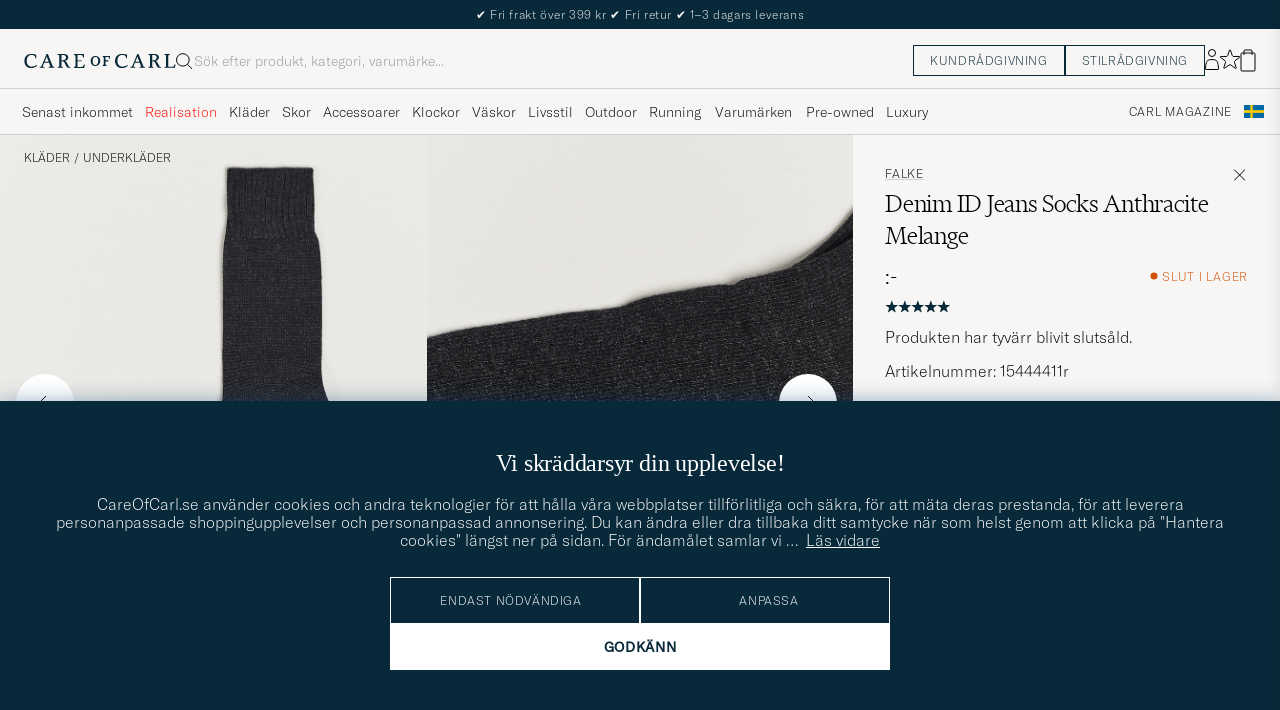

--- FILE ---
content_type: text/html; charset=UTF-8
request_url: https://www.careofcarl.se/sv/falke-denim-id-jeans-socks-anthracite-melange?sw=1&lz=1
body_size: 15148
content:
<script>
(function() {
document.cookie = 'c_country=; path=/; max-age=0; SameSite=Lax';
// Set flag that user is NOT logged in
window.__USER_LOGGED_IN__ = false;
})();
</script>
<link rel="alternate" hreflang="sv-se" href="https://www.careofcarl.se/sv/falke-denim-id-jeans-socks-anthracite-melange">
<link rel="alternate" hreflang="nl-nl" href="https://www.careofcarl.nl/nl/falke-denim-id-jeans-socks-anthracite-melange">
<link rel="alternate" hreflang="fr-fr" href="https://www.careofcarl.fr/fr/falke-denim-id-jeans-socks-anthracite-melange">
<link rel="alternate" hreflang="de-at" href="https://www.careofcarl.at/de/falke-denim-id-jeans-socks-anthracite-melange">
<link rel="alternate" hreflang="de-ch" href="https://www.careofcarl.ch/de/falke-denim-id-jeans-socks-anthracite-melange">
<link rel="alternate" hreflang="es-es" href="https://www.careofcarl.es/es/falke-denim-id-jeans-socks-anthracite-melange">
<link rel="alternate" hreflang="it-it" href="https://www.careofcarl.it/it/artiklar/falke-denim-id-jeans-socks-anthracite-melange.html">
<link rel="alternate" hreflang="en-gb" href="https://www.careofcarl.co.uk/en/falke-denim-id-jeans-socks-anthracite-melange">
<link rel="alternate" hreflang="en-sk" href="https://www.careofcarl.com/en/falke-denim-id-jeans-socks-anthracite-melange">
<link rel="alternate" hreflang="en-be" href="https://www.careofcarl.com/en/falke-denim-id-jeans-socks-anthracite-melange">
<link rel="alternate" hreflang="no-no" href="https://www.careofcarl.no/no/falke-denim-id-jeans-socks-anthracite-melange">
<link rel="alternate" hreflang="en-hr" href="https://www.careofcarl.com/en/falke-denim-id-jeans-socks-anthracite-melange">
<link rel="alternate" hreflang="en-cy" href="https://www.careofcarl.com/en/falke-denim-id-jeans-socks-anthracite-melange">
<link rel="alternate" hreflang="en-cz" href="https://www.careofcarl.com/en/falke-denim-id-jeans-socks-anthracite-melange">
<link rel="alternate" hreflang="en-ee" href="https://www.careofcarl.com/en/falke-denim-id-jeans-socks-anthracite-melange">
<link rel="alternate" hreflang="en-gr" href="https://www.careofcarl.com/en/falke-denim-id-jeans-socks-anthracite-melange">
<link rel="alternate" hreflang="en-hu" href="https://www.careofcarl.com/en/falke-denim-id-jeans-socks-anthracite-melange">
<link rel="alternate" hreflang="en-ie" href="https://www.careofcarl.com/en/falke-denim-id-jeans-socks-anthracite-melange">
<link rel="alternate" hreflang="en-li" href="https://www.careofcarl.com/en/falke-denim-id-jeans-socks-anthracite-melange">
<link rel="alternate" hreflang="en-lt" href="https://www.careofcarl.com/en/falke-denim-id-jeans-socks-anthracite-melange">
<link rel="alternate" hreflang="en-lu" href="https://www.careofcarl.com/en/falke-denim-id-jeans-socks-anthracite-melange">
<link rel="alternate" hreflang="da-dk" href="https://www.careofcarl.dk/dk/falke-denim-id-jeans-socks-anthracite-melange">
<link rel="alternate" hreflang="en-mt" href="https://www.careofcarl.com/en/falke-denim-id-jeans-socks-anthracite-melange">
<link rel="alternate" hreflang="en-pl" href="https://www.careofcarl.com/en/falke-denim-id-jeans-socks-anthracite-melange">
<link rel="alternate" hreflang="en-pt" href="https://www.careofcarl.com/en/falke-denim-id-jeans-socks-anthracite-melange">
<link rel="alternate" hreflang="en-si" href="https://www.careofcarl.com/en/falke-denim-id-jeans-socks-anthracite-melange">
<link rel="alternate" hreflang="nl-be" href="https://www.careofcarl.be/nl/falke-denim-id-jeans-socks-anthracite-melange">
<link rel="alternate" hreflang="fr-be" href="https://www.careofcarl.be/fr/falke-denim-id-jeans-socks-anthracite-melange">
<link rel="alternate" hreflang="en-au" href="https://www.careofcarl.com/en/falke-denim-id-jeans-socks-anthracite-melange">
<link rel="alternate" hreflang="en-ca" href="https://www.careofcarl.com/en/falke-denim-id-jeans-socks-anthracite-melange">
<link rel="alternate" hreflang="en-hk" href="https://www.careofcarl.com/en/falke-denim-id-jeans-socks-anthracite-melange">
<link rel="alternate" hreflang="en-jp" href="https://www.careofcarl.com/en/falke-denim-id-jeans-socks-anthracite-melange">
<link rel="alternate" hreflang="fi-fi" href="https://www.careofcarl.fi/fi/falke-denim-id-jeans-socks-anthracite-melange">
<link rel="alternate" hreflang="en-kw" href="https://www.careofcarl.com/en/falke-denim-id-jeans-socks-anthracite-melange">
<link rel="alternate" hreflang="en-my" href="https://www.careofcarl.com/en/falke-denim-id-jeans-socks-anthracite-melange">
<link rel="alternate" hreflang="en-nz" href="https://www.careofcarl.com/en/falke-denim-id-jeans-socks-anthracite-melange">
<link rel="alternate" hreflang="en-qa" href="https://www.careofcarl.com/en/falke-denim-id-jeans-socks-anthracite-melange">
<link rel="alternate" hreflang="en-sa" href="https://www.careofcarl.com/en/falke-denim-id-jeans-socks-anthracite-melange">
<link rel="alternate" hreflang="en-sg" href="https://www.careofcarl.com/en/falke-denim-id-jeans-socks-anthracite-melange">
<link rel="alternate" hreflang="en-kr" href="https://www.careofcarl.com/en/falke-denim-id-jeans-socks-anthracite-melange">
<link rel="alternate" hreflang="en-tw" href="https://www.careofcarl.com/en/falke-denim-id-jeans-socks-anthracite-melange">
<link rel="alternate" hreflang="en-ae" href="https://www.careofcarl.com/en/falke-denim-id-jeans-socks-anthracite-melange">
<link rel="alternate" hreflang="en-us" href="https://www.careofcarl.com/en/falke-denim-id-jeans-socks-anthracite-melange">
<link rel="alternate" hreflang="de-de" href="https://www.careofcarl.de/de/falke-denim-id-jeans-socks-anthracite-melange">
<link rel="alternate" hreflang="en" href="https://www.careofcarl.com/en/falke-denim-id-jeans-socks-anthracite-melange">
<link rel="alternate" hreflang="x-default" href="https://www.careofcarl.com/en/falke-denim-id-jeans-socks-anthracite-melange">
<!-- views product default -->

<!--flak $VAR1 = [
          {
            'product_title' => 'Falke Denim ID Jeans Socks',
            'product_ids' => [
                               '154442m'
                             ],
            'domain' => 'www.careofcarl.no',
            'gtins' => 'None',
            'master_id' => '154442m',
            'reviews' => [
                           {
                             'language_code' => 'no',
                             'category_2_unified' => 'Strumpor',
                             'purchase_id' => 1978481,
                             'review_id' => '2a155c7be048f6b019a8d6f3f1e6e661',
                             'domain' => 'www.careofcarl.no',
                             'category_1_unified' => "Underkl\x{e4}der",
                             'score' => 5,
                             'brand' => 'Falke',
                             'customer_name' => 'Knut A',
                             'area' => '',
                             'is_verified' => bless( do{\(my $o = 1)}, 'JSON::PP::Boolean' ),
                             'sentiment' => undef,
                             'created_at' => '2023-05-08T00:00:00+00:00',
                             'testimonial' => undef,
                             'sentiment_score' => undef,
                             'product_title' => 'Falke Denim ID Jeans Socks',
                             'review_text' => undef,
                             'title' => undef,
                             'product_url' => 'https://www.careofcarl.com/sv/artiklar/falke-denim-id-jeans-socks-anthracite-melange.html',
                             'category_3_unified' => undef,
                             'product_id' => '154442m'
                           },
                           {
                             'sentiment_score' => undef,
                             'testimonial' => undef,
                             'area' => '',
                             'is_verified' => $VAR1->[0]{'reviews'}[0]{'is_verified'},
                             'sentiment' => undef,
                             'created_at' => '2023-01-23T00:00:00+00:00',
                             'product_id' => '154442m',
                             'category_3_unified' => undef,
                             'product_url' => 'https://www.careofcarl.com/sv/artiklar/falke-denim-id-jeans-socks-marengo.html',
                             'title' => undef,
                             'product_title' => 'Falke Denim ID Jeans Socks',
                             'review_text' => undef,
                             'review_id' => '1b8a9ed348144deeb17440729a22cd6b',
                             'domain' => 'www.careofcarl.se',
                             'purchase_id' => 1886887,
                             'category_2_unified' => 'Strumpor',
                             'language_code' => 'sv',
                             'score' => 5,
                             'brand' => 'Falke',
                             'customer_name' => "Christian \x{d6}",
                             'category_1_unified' => "Underkl\x{e4}der"
                           },
                           {
                             'product_title' => 'Falke Denim ID Jeans Socks',
                             'review_text' => "Perfekt service som vanligt och mycket n\x{f6}jd med strumporna!",
                             'title' => undef,
                             'product_url' => 'https://www.careofcarl.com/sv/artiklar/falke-denim-id-jeans-socks-marengo.html',
                             'category_3_unified' => undef,
                             'product_id' => '154442m',
                             'is_verified' => $VAR1->[0]{'reviews'}[0]{'is_verified'},
                             'area' => 'customer service',
                             'created_at' => '2022-10-10T00:00:00+00:00',
                             'sentiment' => undef,
                             'testimonial' => $VAR1->[0]{'reviews'}[0]{'is_verified'},
                             'sentiment_score' => undef,
                             'category_1_unified' => "Underkl\x{e4}der",
                             'score' => 5,
                             'brand' => 'Falke',
                             'customer_name' => 'Zan C',
                             'language_code' => 'sv',
                             'category_2_unified' => 'Strumpor',
                             'purchase_id' => 1790614,
                             'review_id' => 'ee9e058e1602f4916f45ab7ae4517f1d',
                             'domain' => 'www.careofcarl.se'
                           }
                         ],
            'summary' => {
                           'total_reviews' => 3,
                           'average_score' => '5',
                           'score_distribution' => {
                                                     '1' => 0,
                                                     '5' => 3,
                                                     '4' => 0,
                                                     '2' => 0,
                                                     '3' => 0
                                                   }
                         }
          }
        ];
-->

<!-- Buying_advice.tt -->
<style>
@media (max-width: 65rem) {
.reverse-mobile{
flex-direction:column-reverse;
}
}
</style>





<div class="d-flex flex-column recommondation-blocks light-grey-bt visa">
<!--standardlist-->















<div class="row beige-tint-1-bg light-grey-bb p-0 " id="pdp_similarproducts">
<div class="col-xs-12 col-md-3 pt-40 pb-32 px-32-md py-40-md d-flex flex-column">
<div class="col-xs-12 d-flex flex-column p-0">
<a href="" class="headline fs-40 mb-28-md mb-16">

Liknande <span class="lowercase"> produkter </span>

</a>

</div>

<div class="hide-xs hide show-sm">
<div class="btn btn-outline mt-16-xs">
<a href="" >
<div class="__USP d-flex middle fs-14 "
>Till <svg class="ml-8 " width="17" height="8" fill="" viewBox="0 0 17 8">
<path d="M16.3536 4.35355C16.5488 4.15829 16.5488 3.84171 16.3536 3.64645L13.1716 0.464466C12.9763 0.269204 12.6597 0.269204 12.4645 0.464466C12.2692 0.659728 12.2692 0.976311 12.4645 1.17157L15.2929 4L12.4645 6.82843C12.2692 7.02369 12.2692 7.34027 12.4645 7.53553C12.6597 7.7308 12.9763 7.7308 13.1716 7.53553L16.3536 4.35355ZM0 4.5H16V3.5H0V4.5Z" fill="black"></path>
</svg></div>

</a>
</div>
</div>

</div>
<div class="col-xs-12 col-md-9 pt-32-md px-0 light-grey-bl">







<div class="snapping--wrapper col-xs-12  trackable_rec"
data-recid="pdp_similarproducts"
data-track-list="{&quot;list_id&quot;:&quot;pdp_similarproducts&quot;,&quot;list_name&quot;:&quot;pdp_similarproducts&quot;}"
data-auto-track-list="true">

<span class="list-nav nav-large radius-100 nav-prev light-white-bg">
<svg class=" rotate-180" width="25" height="25" fill="none" viewBox="0 0 25 25">
<path d="M5.45703 12.5H19.457" stroke="black" stroke-linecap="round" stroke-linejoin="round"/>
<path d="M12.457 5.5L19.457 12.5L12.457 19.5" stroke="black" stroke-linecap="square" stroke-linejoin="round"/>
</svg>
</span>

<div class="snapping d-flex cell--normal  ">







<article
class="product-cell product d-flex Grå pinned  "
tabindex="0"
aria-label="Falke Airport Socks Anthracite Melange, 259:-"
style="order:"
>
<a href="/sv/falke-airport-socks-anthracite-melange"
class="product__img js-product-primary-link d-flex light-grey-bg navigate-product"
aria-label="Herr Falke Airport Socks Anthracite Melange Grå"
tabindex="-1"
data-track="{&quot;product_cat_2&quot;:&quot;&quot;,&quot;product_brand&quot;:&quot;Falke&quot;,&quot;eventAction&quot;:&quot;select_item&quot;,&quot;recommendation_id&quot;:&quot;pdp_similarproducts&quot;,&quot;site_name&quot;:&quot;newUX&quot;,&quot;placement&quot;:1,&quot;track_in&quot;:&quot;br,ga&quot;,&quot;product_color&quot;:&quot;&quot;,&quot;product_id&quot;:&quot;10009611r&quot;,&quot;product_price&quot;:259,&quot;product_cat_1&quot;:&quot;&quot;,&quot;product_cat_3&quot;:&quot;&quot;,&quot;nonInteraction&quot;:0,&quot;eventCategory&quot;:&quot;pdp&quot;,&quot;product_name&quot;:&quot;Falke Airport Socks Anthracite Melange&quot;}">

<img alt="" class="product__img--hover" loading="lazy" src="/bilder/artiklar/zoom/10009611r_2.jpg?m=1686916444" width="647" height="808" aria-hidden="true"/><img class="product_img--standard"  alt="Falke Airport Socks Anthracite Melange – Grå" loading="lazy" src="/bilder/artiklar/10009611r.jpg?m=1743687671" alt="..." width="647" height="808"    /><div class="product__badge text--uppercase">

</div>
</a>
<!-- Wishlist button positioned outside image link to prevent event conflicts -->
<button class="product__wishlist"
type="button"
data-id="10009611r"
aria-label="Lägg till i favoriter"
aria-pressed="false"
tabindex="-1">


<svg width="24" height="23" viewBox="0 0 24 23" fill="none" xmlns="https://www.w3.org/2000/svg">
<path d="M11.6974 1.29295C11.8623 0.785433 12.5803 0.785439 12.7452 1.29295L14.666 7.20383C14.8873 7.88471 15.5218 8.34571 16.2377 8.34573L22.4529 8.34597C22.9865 8.34599 23.2084 9.02884 22.7767 9.34252L17.7486 12.9959C17.1695 13.4167 16.9271 14.1626 17.1483 14.8435L19.0687 20.7545C19.2335 21.2621 18.6527 21.6841 18.2209 21.3704L13.1926 17.7175C12.6134 17.2967 11.8291 17.2967 11.2499 17.7175L6.22163 21.3704C5.78989 21.6841 5.20903 21.2621 5.37391 20.7545L7.29427 14.8435C7.51548 14.1626 7.27312 13.4167 6.69394 12.9959L1.66592 9.34252C1.23421 9.02884 1.45608 8.34599 1.98972 8.34597L8.20486 8.34573C8.92079 8.34571 9.5553 7.88471 9.77656 7.20383L11.6974 1.29295Z" stroke="black" stroke-width="1.10178"/>
</svg>
</button>
<div class="product__container product__container d-flex flex-column">
<a class="product__brand navigate " tabindex="-1"id="product-brand-10009611r" href="/sv/falke" >
Falke</a><a href="/sv/falke-airport-socks-anthracite-melange" class="product__name __name navigate-product" id="product-title-10009611r" tabindex="-1">Airport Socks Anthracite Melange</a>
<div class="d-flex between middle c-gap-8 text--uppercase" id="product-sizes-10009611r">

<div class="product__size fit--content  text--uppercase">

<span class="product__list product__size c-gap-6-xs px-0 c-gap-8-sm">







<span class="product__item " data-id="">41</span>



<span class="product__item " data-id="">43</span>



<span class="product__item " data-id="">46-46</span>

</span>

</div>
<!-- other_colors_cell -->





</div>
<div class="d-flex between w-100 ">
<div class="product__price pt-8">

<span  class="product__price--regular ">259:-</span>
</div>
</div>
</div>
</article>








<article
class="product-cell product d-flex Svart pinned  "
tabindex="0"
aria-label="Polo Ralph Lauren 3-Pack Sneaker Sock Black, Ordinarie pris 249:-, Nedsatt pris 174:-"
style="order:"
>
<a href="/sv/polo-ralph-lauren-3-pack-sneaker-sock-black"
class="product__img js-product-primary-link d-flex light-grey-bg navigate-product"
aria-label="Herr Polo Ralph Lauren 3-Pack Sneaker Sock Black Svart"
tabindex="-1"
data-track="{&quot;product_name&quot;:&quot;Polo Ralph Lauren 3-Pack Sneaker Sock Black&quot;,&quot;eventCategory&quot;:&quot;pdp&quot;,&quot;nonInteraction&quot;:0,&quot;product_cat_3&quot;:&quot;&quot;,&quot;product_cat_1&quot;:&quot;&quot;,&quot;product_id&quot;:&quot;15289810&quot;,&quot;product_price&quot;:174,&quot;product_color&quot;:&quot;&quot;,&quot;track_in&quot;:&quot;br,ga&quot;,&quot;placement&quot;:2,&quot;site_name&quot;:&quot;newUX&quot;,&quot;recommendation_id&quot;:&quot;pdp_similarproducts&quot;,&quot;eventAction&quot;:&quot;select_item&quot;,&quot;product_brand&quot;:&quot;Polo Ralph Lauren&quot;,&quot;product_cat_2&quot;:&quot;&quot;}">

<img alt="" class="product__img--hover" loading="lazy" src="/bilder/artiklar/zoom/15289810_2.jpg?m=1667574854" width="647" height="808" aria-hidden="true"/><img class="product_img--standard"  alt="Polo Ralph Lauren 3-Pack Sneaker Sock Black – Svart" loading="lazy" src="/bilder/artiklar/15289810.jpg?m=1743690052" alt="..." width="647" height="808"    /><div class="product__badge text--uppercase">


<span class="product__badge--sale  light-red-bg">30%</span>




<span class="product__badge--exclusive px-8 py-4 light-white-text text--uppercase fs-12 dark-blue-bg">3-pack</span>

</div>
</a>
<!-- Wishlist button positioned outside image link to prevent event conflicts -->
<button class="product__wishlist"
type="button"
data-id="15289810"
aria-label="Lägg till i favoriter"
aria-pressed="false"
tabindex="-1">


<svg width="24" height="23" viewBox="0 0 24 23" fill="none" xmlns="https://www.w3.org/2000/svg">
<path d="M11.6974 1.29295C11.8623 0.785433 12.5803 0.785439 12.7452 1.29295L14.666 7.20383C14.8873 7.88471 15.5218 8.34571 16.2377 8.34573L22.4529 8.34597C22.9865 8.34599 23.2084 9.02884 22.7767 9.34252L17.7486 12.9959C17.1695 13.4167 16.9271 14.1626 17.1483 14.8435L19.0687 20.7545C19.2335 21.2621 18.6527 21.6841 18.2209 21.3704L13.1926 17.7175C12.6134 17.2967 11.8291 17.2967 11.2499 17.7175L6.22163 21.3704C5.78989 21.6841 5.20903 21.2621 5.37391 20.7545L7.29427 14.8435C7.51548 14.1626 7.27312 13.4167 6.69394 12.9959L1.66592 9.34252C1.23421 9.02884 1.45608 8.34599 1.98972 8.34597L8.20486 8.34573C8.92079 8.34571 9.5553 7.88471 9.77656 7.20383L11.6974 1.29295Z" stroke="black" stroke-width="1.10178"/>
</svg>
</button>
<div class="product__container product__container d-flex flex-column">
<a class="product__brand navigate " tabindex="-1"id="product-brand-15289810" href="/sv/polo-ralph-lauren" >
Polo Ralph Lauren</a><a href="/sv/polo-ralph-lauren-3-pack-sneaker-sock-black" class="product__name __name navigate-product" id="product-title-15289810" tabindex="-1">3-Pack Sneaker Sock Black</a>
<div class="d-flex between middle c-gap-8 text--uppercase" id="product-sizes-15289810">
<!-- other_colors_cell -->





</div>
<div class="d-flex between w-100 ">
<div class="product__price pt-8">

<span class="sr-only">Ordinarie pris</span>
<del class="product__price--regular--sale ">249:-</del>
<span class="sr-only">Nedsatt pris</span>
<span class="product__price--campaign light-red-text ">174:-</span>
</div>
</div>
</div>
</article>








<article
class="product-cell product d-flex Flerfärgad pinned  "
tabindex="0"
aria-label="Polo Ralph Lauren 3-Pack No Show Big Pony Pony Socks Black/White/Grey, Ordinarie pris 299:-, Nedsatt pris 179:-"
style="order:"
>
<a href="/sv/polo-ralph-lauren-3-pack-no-show-big-pony-pony-socks-black-white-grey"
class="product__img js-product-primary-link d-flex light-grey-bg navigate-product"
aria-label="Herr Polo Ralph Lauren 3-Pack No Show Big Pony Pony Socks Black/White/Grey Flerfärgad"
tabindex="-1"
data-track="{&quot;product_name&quot;:&quot;Polo Ralph Lauren 3-Pack No Show Big Pony Pony Socks Black/White/Grey&quot;,&quot;product_cat_3&quot;:&quot;&quot;,&quot;product_cat_1&quot;:&quot;&quot;,&quot;eventCategory&quot;:&quot;pdp&quot;,&quot;nonInteraction&quot;:0,&quot;placement&quot;:3,&quot;track_in&quot;:&quot;br,ga&quot;,&quot;product_color&quot;:&quot;&quot;,&quot;product_id&quot;:&quot;28443110&quot;,&quot;product_price&quot;:179,&quot;product_cat_2&quot;:&quot;&quot;,&quot;recommendation_id&quot;:&quot;pdp_similarproducts&quot;,&quot;site_name&quot;:&quot;newUX&quot;,&quot;product_brand&quot;:&quot;Polo Ralph Lauren&quot;,&quot;eventAction&quot;:&quot;select_item&quot;}">

<img alt="" class="product__img--hover" loading="lazy" src="/bilder/artiklar/zoom/28443110_2.jpg?m=1736512265" width="647" height="808" aria-hidden="true"/><img class="product_img--standard"  alt="Polo Ralph Lauren 3-Pack No Show Big Pony Pony Socks Black/White/Grey – Flerfärgad" loading="lazy" src="/bilder/artiklar/28443110.jpg?m=1743694461" alt="..." width="647" height="808"    /><div class="product__badge text--uppercase">


<span class="product__badge--sale  light-red-bg">40%</span>




<span class="product__badge--exclusive px-8 py-4 light-white-text text--uppercase fs-12 dark-blue-bg">3-pack</span>

</div>
</a>
<!-- Wishlist button positioned outside image link to prevent event conflicts -->
<button class="product__wishlist"
type="button"
data-id="28443110"
aria-label="Lägg till i favoriter"
aria-pressed="false"
tabindex="-1">


<svg width="24" height="23" viewBox="0 0 24 23" fill="none" xmlns="https://www.w3.org/2000/svg">
<path d="M11.6974 1.29295C11.8623 0.785433 12.5803 0.785439 12.7452 1.29295L14.666 7.20383C14.8873 7.88471 15.5218 8.34571 16.2377 8.34573L22.4529 8.34597C22.9865 8.34599 23.2084 9.02884 22.7767 9.34252L17.7486 12.9959C17.1695 13.4167 16.9271 14.1626 17.1483 14.8435L19.0687 20.7545C19.2335 21.2621 18.6527 21.6841 18.2209 21.3704L13.1926 17.7175C12.6134 17.2967 11.8291 17.2967 11.2499 17.7175L6.22163 21.3704C5.78989 21.6841 5.20903 21.2621 5.37391 20.7545L7.29427 14.8435C7.51548 14.1626 7.27312 13.4167 6.69394 12.9959L1.66592 9.34252C1.23421 9.02884 1.45608 8.34599 1.98972 8.34597L8.20486 8.34573C8.92079 8.34571 9.5553 7.88471 9.77656 7.20383L11.6974 1.29295Z" stroke="black" stroke-width="1.10178"/>
</svg>
</button>
<div class="product__container product__container d-flex flex-column">
<a class="product__brand navigate " tabindex="-1"id="product-brand-28443110" href="/sv/polo-ralph-lauren" >
Polo Ralph Lauren</a><a href="/sv/polo-ralph-lauren-3-pack-no-show-big-pony-pony-socks-black-white-grey" class="product__name __name navigate-product" id="product-title-28443110" tabindex="-1">3-Pack No Show Big Pony Pony Socks Black/White/Grey</a>
<div class="d-flex between middle c-gap-8 text--uppercase" id="product-sizes-28443110">
<!-- other_colors_cell -->





</div>
<div class="d-flex between w-100 ">
<div class="product__price pt-8">

<span class="sr-only">Ordinarie pris</span>
<del class="product__price--regular--sale ">299:-</del>
<span class="sr-only">Nedsatt pris</span>
<span class="product__price--campaign light-red-text ">179:-</span>
</div>
</div>
</div>
</article>








<article
class="product-cell product d-flex Vit pinned  "
tabindex="0"
aria-label="Polo Ralph Lauren 3-Pack Sport Quarter Socks White, 329:-"
style="order:"
>
<a href="/sv/polo-ralph-lauren-3-pack-sport-quarter-socks-white"
class="product__img js-product-primary-link d-flex light-grey-bg navigate-product"
aria-label="Herr Polo Ralph Lauren 3-Pack Sport Quarter Socks White Vit"
tabindex="-1"
data-track="{&quot;placement&quot;:4,&quot;track_in&quot;:&quot;br,ga&quot;,&quot;product_color&quot;:&quot;&quot;,&quot;product_price&quot;:329,&quot;product_id&quot;:&quot;10981110&quot;,&quot;product_cat_2&quot;:&quot;&quot;,&quot;recommendation_id&quot;:&quot;pdp_similarproducts&quot;,&quot;site_name&quot;:&quot;newUX&quot;,&quot;product_brand&quot;:&quot;Polo Ralph Lauren&quot;,&quot;eventAction&quot;:&quot;select_item&quot;,&quot;product_name&quot;:&quot;Polo Ralph Lauren 3-Pack Sport Quarter Socks White&quot;,&quot;product_cat_3&quot;:&quot;&quot;,&quot;product_cat_1&quot;:&quot;&quot;,&quot;eventCategory&quot;:&quot;pdp&quot;,&quot;nonInteraction&quot;:0}">

<img alt="" class="product__img--hover" loading="lazy" src="/bilder/artiklar/zoom/10981110_2.jpg?m=1667574828" width="647" height="808" aria-hidden="true"/><img class="product_img--standard"  alt="Polo Ralph Lauren 3-Pack Sport Quarter Socks White – Vit" loading="lazy" src="/bilder/artiklar/10981110.jpg?m=1743687979" alt="..." width="647" height="808"    /><div class="product__badge text--uppercase">



<span class="product__badge--exclusive px-8 py-4 light-white-text text--uppercase fs-12 dark-blue-bg">3-pack</span>

</div>
</a>
<!-- Wishlist button positioned outside image link to prevent event conflicts -->
<button class="product__wishlist"
type="button"
data-id="10981110"
aria-label="Lägg till i favoriter"
aria-pressed="false"
tabindex="-1">


<svg width="24" height="23" viewBox="0 0 24 23" fill="none" xmlns="https://www.w3.org/2000/svg">
<path d="M11.6974 1.29295C11.8623 0.785433 12.5803 0.785439 12.7452 1.29295L14.666 7.20383C14.8873 7.88471 15.5218 8.34571 16.2377 8.34573L22.4529 8.34597C22.9865 8.34599 23.2084 9.02884 22.7767 9.34252L17.7486 12.9959C17.1695 13.4167 16.9271 14.1626 17.1483 14.8435L19.0687 20.7545C19.2335 21.2621 18.6527 21.6841 18.2209 21.3704L13.1926 17.7175C12.6134 17.2967 11.8291 17.2967 11.2499 17.7175L6.22163 21.3704C5.78989 21.6841 5.20903 21.2621 5.37391 20.7545L7.29427 14.8435C7.51548 14.1626 7.27312 13.4167 6.69394 12.9959L1.66592 9.34252C1.23421 9.02884 1.45608 8.34599 1.98972 8.34597L8.20486 8.34573C8.92079 8.34571 9.5553 7.88471 9.77656 7.20383L11.6974 1.29295Z" stroke="black" stroke-width="1.10178"/>
</svg>
</button>
<div class="product__container product__container d-flex flex-column">
<a class="product__brand navigate " tabindex="-1"id="product-brand-10981110" href="/sv/polo-ralph-lauren" >
Polo Ralph Lauren</a><a href="/sv/polo-ralph-lauren-3-pack-sport-quarter-socks-white" class="product__name __name navigate-product" id="product-title-10981110" tabindex="-1">3-Pack Sport Quarter Socks White</a>
<div class="d-flex between middle c-gap-8 text--uppercase" id="product-sizes-10981110">
<!-- other_colors_cell -->





</div>
<div class="d-flex between w-100 ">
<div class="product__price pt-8">

<span  class="product__price--regular ">329:-</span>
</div>
</div>
</div>
</article>








<article
class="product-cell product d-flex Grå pinned  "
tabindex="0"
aria-label="Bresciani Cotton Ribbed Short Grey Melange, 259:-"
style="order:"
>
<a href="/sv/bresciani-cotton-ribbed-short-grey-melange"
class="product__img js-product-primary-link d-flex light-grey-bg navigate-product"
aria-label="Herr Bresciani Cotton Ribbed Short Grey Melange Grå"
tabindex="-1"
data-track="{&quot;site_name&quot;:&quot;newUX&quot;,&quot;recommendation_id&quot;:&quot;pdp_similarproducts&quot;,&quot;eventAction&quot;:&quot;select_item&quot;,&quot;product_brand&quot;:&quot;Bresciani&quot;,&quot;product_cat_2&quot;:&quot;&quot;,&quot;product_id&quot;:&quot;15477311r&quot;,&quot;product_price&quot;:259,&quot;product_color&quot;:&quot;&quot;,&quot;track_in&quot;:&quot;br,ga&quot;,&quot;placement&quot;:5,&quot;eventCategory&quot;:&quot;pdp&quot;,&quot;nonInteraction&quot;:0,&quot;product_cat_3&quot;:&quot;&quot;,&quot;product_cat_1&quot;:&quot;&quot;,&quot;product_name&quot;:&quot;Bresciani Cotton Ribbed Short Grey Melange&quot;}">

<img alt="" class="product__img--hover" loading="lazy" src="/bilder/artiklar/zoom/15477311r_2.jpg?m=1684324116" width="647" height="808" aria-hidden="true"/><img class="product_img--standard"  alt="Bresciani Cotton Ribbed Short Grey Melange – Grå" loading="lazy" src="/bilder/artiklar/15477311r.jpg?m=1743690142" alt="..." width="647" height="808"    /><div class="product__badge text--uppercase">

</div>
</a>
<!-- Wishlist button positioned outside image link to prevent event conflicts -->
<button class="product__wishlist"
type="button"
data-id="15477311r"
aria-label="Lägg till i favoriter"
aria-pressed="false"
tabindex="-1">


<svg width="24" height="23" viewBox="0 0 24 23" fill="none" xmlns="https://www.w3.org/2000/svg">
<path d="M11.6974 1.29295C11.8623 0.785433 12.5803 0.785439 12.7452 1.29295L14.666 7.20383C14.8873 7.88471 15.5218 8.34571 16.2377 8.34573L22.4529 8.34597C22.9865 8.34599 23.2084 9.02884 22.7767 9.34252L17.7486 12.9959C17.1695 13.4167 16.9271 14.1626 17.1483 14.8435L19.0687 20.7545C19.2335 21.2621 18.6527 21.6841 18.2209 21.3704L13.1926 17.7175C12.6134 17.2967 11.8291 17.2967 11.2499 17.7175L6.22163 21.3704C5.78989 21.6841 5.20903 21.2621 5.37391 20.7545L7.29427 14.8435C7.51548 14.1626 7.27312 13.4167 6.69394 12.9959L1.66592 9.34252C1.23421 9.02884 1.45608 8.34599 1.98972 8.34597L8.20486 8.34573C8.92079 8.34571 9.5553 7.88471 9.77656 7.20383L11.6974 1.29295Z" stroke="black" stroke-width="1.10178"/>
</svg>
</button>
<div class="product__container product__container d-flex flex-column">
<a class="product__brand navigate " tabindex="-1"id="product-brand-15477311r" href="/sv/bresciani" >
Bresciani</a><a href="/sv/bresciani-cotton-ribbed-short-grey-melange" class="product__name __name navigate-product" id="product-title-15477311r" tabindex="-1">Cotton Ribbed Short Grey Melange</a>
<div class="d-flex between middle c-gap-8 text--uppercase" id="product-sizes-15477311r">

<div class="product__size fit--content  text--uppercase">

<span class="product__list product__size c-gap-6-xs px-0 c-gap-8-sm">







<span class="product__item " data-id="">41-42</span>



<span class="product__item " data-id="">43-44</span>

</span>

</div>
<!-- other_colors_cell -->





</div>
<div class="d-flex between w-100 ">
<div class="product__price pt-8">

<span  class="product__price--regular ">259:-</span>
</div>
</div>
</div>
</article>








<article
class="product-cell product d-flex Svart pinned  "
tabindex="0"
aria-label="Red Wing Shoes Cotton Rag Crew Black/White, 299:-"
style="order:"
>
<a href="/sv/red-wing-shoes-cotton-rag-crew-black-white"
class="product__img js-product-primary-link d-flex light-grey-bg navigate-product"
aria-label="Herr Red Wing Shoes Cotton Rag Crew Black/White Svart"
tabindex="-1"
data-track="{&quot;product_name&quot;:&quot;Red Wing Shoes Cotton Rag Crew Black/White&quot;,&quot;nonInteraction&quot;:0,&quot;eventCategory&quot;:&quot;pdp&quot;,&quot;product_cat_1&quot;:&quot;&quot;,&quot;product_cat_3&quot;:&quot;&quot;,&quot;product_price&quot;:299,&quot;product_id&quot;:&quot;14360611r&quot;,&quot;product_color&quot;:&quot;&quot;,&quot;track_in&quot;:&quot;br,ga&quot;,&quot;placement&quot;:6,&quot;eventAction&quot;:&quot;select_item&quot;,&quot;product_brand&quot;:&quot;Red Wing Shoes&quot;,&quot;site_name&quot;:&quot;newUX&quot;,&quot;recommendation_id&quot;:&quot;pdp_similarproducts&quot;,&quot;product_cat_2&quot;:&quot;&quot;}">

<img alt="" class="product__img--hover" loading="lazy" src="/bilder/artiklar/zoom/14360611r_2.jpg?m=1671196056" width="647" height="808" aria-hidden="true"/><img class="product_img--standard"  alt="Red Wing Shoes Cotton Rag Crew Black/White – Svart" loading="lazy" src="/bilder/artiklar/14360611r.jpg?m=1743689570" alt="..." width="647" height="808"    /><div class="product__badge text--uppercase">

</div>
</a>
<!-- Wishlist button positioned outside image link to prevent event conflicts -->
<button class="product__wishlist"
type="button"
data-id="14360611r"
aria-label="Lägg till i favoriter"
aria-pressed="false"
tabindex="-1">


<svg width="24" height="23" viewBox="0 0 24 23" fill="none" xmlns="https://www.w3.org/2000/svg">
<path d="M11.6974 1.29295C11.8623 0.785433 12.5803 0.785439 12.7452 1.29295L14.666 7.20383C14.8873 7.88471 15.5218 8.34571 16.2377 8.34573L22.4529 8.34597C22.9865 8.34599 23.2084 9.02884 22.7767 9.34252L17.7486 12.9959C17.1695 13.4167 16.9271 14.1626 17.1483 14.8435L19.0687 20.7545C19.2335 21.2621 18.6527 21.6841 18.2209 21.3704L13.1926 17.7175C12.6134 17.2967 11.8291 17.2967 11.2499 17.7175L6.22163 21.3704C5.78989 21.6841 5.20903 21.2621 5.37391 20.7545L7.29427 14.8435C7.51548 14.1626 7.27312 13.4167 6.69394 12.9959L1.66592 9.34252C1.23421 9.02884 1.45608 8.34599 1.98972 8.34597L8.20486 8.34573C8.92079 8.34571 9.5553 7.88471 9.77656 7.20383L11.6974 1.29295Z" stroke="black" stroke-width="1.10178"/>
</svg>
</button>
<div class="product__container product__container d-flex flex-column">
<a class="product__brand navigate " tabindex="-1"id="product-brand-14360611r" href="/sv/red-wing-shoes" >
Red Wing Shoes</a><a href="/sv/red-wing-shoes-cotton-rag-crew-black-white" class="product__name __name navigate-product" id="product-title-14360611r" tabindex="-1">Cotton Rag Crew Black/White</a>
<div class="d-flex between middle c-gap-8 text--uppercase" id="product-sizes-14360611r">

<div class="product__size fit--content  text--uppercase">

<span class="product__list product__size c-gap-6-xs px-0 c-gap-8-sm">







<span class="product__item " data-id="">S</span>



<span class="product__item " data-id="">L</span>

</span>

</div>
<!-- other_colors_cell -->





</div>
<div class="d-flex between w-100 ">
<div class="product__price pt-8">

<span  class="product__price--regular ">299:-</span>
</div>
</div>
</div>
</article>








<article
class="product-cell product d-flex Vit pinned  "
tabindex="0"
aria-label="Polo Ralph Lauren 3-Pack Ghost Sock White, 299:-"
style="order:"
>
<a href="/sv/polo-ralph-lauren-3-pack-ghost-sock-white"
class="product__img js-product-primary-link d-flex light-grey-bg navigate-product"
aria-label="Herr Polo Ralph Lauren 3-Pack Ghost Sock White Vit"
tabindex="-1"
data-track="{&quot;track_in&quot;:&quot;br,ga&quot;,&quot;placement&quot;:7,&quot;product_id&quot;:&quot;10980910&quot;,&quot;product_price&quot;:299,&quot;product_color&quot;:&quot;&quot;,&quot;product_cat_2&quot;:&quot;&quot;,&quot;eventAction&quot;:&quot;select_item&quot;,&quot;product_brand&quot;:&quot;Polo Ralph Lauren&quot;,&quot;site_name&quot;:&quot;newUX&quot;,&quot;recommendation_id&quot;:&quot;pdp_similarproducts&quot;,&quot;product_name&quot;:&quot;Polo Ralph Lauren 3-Pack Ghost Sock White&quot;,&quot;product_cat_1&quot;:&quot;&quot;,&quot;product_cat_3&quot;:&quot;&quot;,&quot;nonInteraction&quot;:0,&quot;eventCategory&quot;:&quot;pdp&quot;}">

<img alt="" class="product__img--hover" loading="lazy" src="/bilder/artiklar/zoom/10980910_2.jpg?m=1667574828" width="647" height="808" aria-hidden="true"/><img class="product_img--standard"  alt="Polo Ralph Lauren 3-Pack Ghost Sock White – Vit" loading="lazy" src="/bilder/artiklar/10980910.jpg?m=1743687979" alt="..." width="647" height="808"    /><div class="product__badge text--uppercase">



<span class="product__badge--exclusive px-8 py-4 light-white-text text--uppercase fs-12 dark-blue-bg">3-pack</span>

</div>
</a>
<!-- Wishlist button positioned outside image link to prevent event conflicts -->
<button class="product__wishlist"
type="button"
data-id="10980910"
aria-label="Lägg till i favoriter"
aria-pressed="false"
tabindex="-1">


<svg width="24" height="23" viewBox="0 0 24 23" fill="none" xmlns="https://www.w3.org/2000/svg">
<path d="M11.6974 1.29295C11.8623 0.785433 12.5803 0.785439 12.7452 1.29295L14.666 7.20383C14.8873 7.88471 15.5218 8.34571 16.2377 8.34573L22.4529 8.34597C22.9865 8.34599 23.2084 9.02884 22.7767 9.34252L17.7486 12.9959C17.1695 13.4167 16.9271 14.1626 17.1483 14.8435L19.0687 20.7545C19.2335 21.2621 18.6527 21.6841 18.2209 21.3704L13.1926 17.7175C12.6134 17.2967 11.8291 17.2967 11.2499 17.7175L6.22163 21.3704C5.78989 21.6841 5.20903 21.2621 5.37391 20.7545L7.29427 14.8435C7.51548 14.1626 7.27312 13.4167 6.69394 12.9959L1.66592 9.34252C1.23421 9.02884 1.45608 8.34599 1.98972 8.34597L8.20486 8.34573C8.92079 8.34571 9.5553 7.88471 9.77656 7.20383L11.6974 1.29295Z" stroke="black" stroke-width="1.10178"/>
</svg>
</button>
<div class="product__container product__container d-flex flex-column">
<a class="product__brand navigate " tabindex="-1"id="product-brand-10980910" href="/sv/polo-ralph-lauren" >
Polo Ralph Lauren</a><a href="/sv/polo-ralph-lauren-3-pack-ghost-sock-white" class="product__name __name navigate-product" id="product-title-10980910" tabindex="-1">3-Pack Ghost Sock White</a>
<div class="d-flex between middle c-gap-8 text--uppercase" id="product-sizes-10980910">
<!-- other_colors_cell -->





</div>
<div class="d-flex between w-100 ">
<div class="product__price pt-8">

<span  class="product__price--regular ">299:-</span>
</div>
</div>
</div>
</article>








<article
class="product-cell product d-flex Grå pinned  "
tabindex="0"
aria-label="Pantherella Naish Long Merino/Nylon Sock Charcoal, 315:-"
style="order:"
>
<a href="/sv/pantherella-naish-long-merino-nylon-sock-charcoal"
class="product__img js-product-primary-link d-flex light-grey-bg navigate-product"
aria-label="Herr Pantherella Naish Long Merino/Nylon Sock Charcoal Grå"
tabindex="-1"
data-track="{&quot;product_price&quot;:315,&quot;product_id&quot;:&quot;12286511r&quot;,&quot;product_color&quot;:&quot;&quot;,&quot;track_in&quot;:&quot;br,ga&quot;,&quot;placement&quot;:8,&quot;eventAction&quot;:&quot;select_item&quot;,&quot;product_brand&quot;:&quot;Pantherella&quot;,&quot;site_name&quot;:&quot;newUX&quot;,&quot;recommendation_id&quot;:&quot;pdp_similarproducts&quot;,&quot;product_cat_2&quot;:&quot;&quot;,&quot;product_name&quot;:&quot;Pantherella Naish Long Merino/Nylon Sock Charcoal&quot;,&quot;nonInteraction&quot;:0,&quot;eventCategory&quot;:&quot;pdp&quot;,&quot;product_cat_1&quot;:&quot;&quot;,&quot;product_cat_3&quot;:&quot;&quot;}">

<img alt="" class="product__img--hover" loading="lazy" src="/bilder/artiklar/zoom/12286511r_2.jpg?m=1686659840" width="647" height="808" aria-hidden="true"/><img class="product_img--standard"  alt="Pantherella Naish Long Merino/Nylon Sock Charcoal – Grå" loading="lazy" src="/bilder/artiklar/12286511r.jpg?m=1743688622" alt="..." width="647" height="808"    /><div class="product__badge text--uppercase">

</div>
</a>
<!-- Wishlist button positioned outside image link to prevent event conflicts -->
<button class="product__wishlist"
type="button"
data-id="12286511r"
aria-label="Lägg till i favoriter"
aria-pressed="false"
tabindex="-1">


<svg width="24" height="23" viewBox="0 0 24 23" fill="none" xmlns="https://www.w3.org/2000/svg">
<path d="M11.6974 1.29295C11.8623 0.785433 12.5803 0.785439 12.7452 1.29295L14.666 7.20383C14.8873 7.88471 15.5218 8.34571 16.2377 8.34573L22.4529 8.34597C22.9865 8.34599 23.2084 9.02884 22.7767 9.34252L17.7486 12.9959C17.1695 13.4167 16.9271 14.1626 17.1483 14.8435L19.0687 20.7545C19.2335 21.2621 18.6527 21.6841 18.2209 21.3704L13.1926 17.7175C12.6134 17.2967 11.8291 17.2967 11.2499 17.7175L6.22163 21.3704C5.78989 21.6841 5.20903 21.2621 5.37391 20.7545L7.29427 14.8435C7.51548 14.1626 7.27312 13.4167 6.69394 12.9959L1.66592 9.34252C1.23421 9.02884 1.45608 8.34599 1.98972 8.34597L8.20486 8.34573C8.92079 8.34571 9.5553 7.88471 9.77656 7.20383L11.6974 1.29295Z" stroke="black" stroke-width="1.10178"/>
</svg>
</button>
<div class="product__container product__container d-flex flex-column">
<a class="product__brand navigate " tabindex="-1"id="product-brand-12286511r" href="/sv/pantherella" >
Pantherella</a><a href="/sv/pantherella-naish-long-merino-nylon-sock-charcoal" class="product__name __name navigate-product" id="product-title-12286511r" tabindex="-1">Naish Long Merino/Nylon Sock Charcoal</a>
<div class="d-flex between middle c-gap-8 text--uppercase" id="product-sizes-12286511r">

<div class="product__size fit--content  text--uppercase">

<span class="product__list product__size c-gap-6-xs px-0 c-gap-8-sm">







<span class="product__item " data-id="">10</span>



<span class="product__item " data-id="">40</span>



<span class="product__item " data-id="">42</span>

</span>

</div>
<!-- other_colors_cell -->





</div>
<div class="d-flex between w-100 ">
<div class="product__price pt-8">

<span  class="product__price--regular ">315:-</span>
</div>
</div>
</div>
</article>








<article
class="product-cell product d-flex Grå pinned  "
tabindex="0"
aria-label="Falke Airport Socks Grey Melange, 259:-"
style="order:"
>
<a href="/sv/falke-airport-socks-grey-melange"
class="product__img js-product-primary-link d-flex light-grey-bg navigate-product"
aria-label="Herr Falke Airport Socks Grey Melange Grå"
tabindex="-1"
data-track="{&quot;eventCategory&quot;:&quot;pdp&quot;,&quot;nonInteraction&quot;:0,&quot;product_cat_3&quot;:&quot;&quot;,&quot;product_cat_1&quot;:&quot;&quot;,&quot;product_name&quot;:&quot;Falke Airport Socks Grey Melange&quot;,&quot;recommendation_id&quot;:&quot;pdp_similarproducts&quot;,&quot;site_name&quot;:&quot;newUX&quot;,&quot;product_brand&quot;:&quot;Falke&quot;,&quot;eventAction&quot;:&quot;select_item&quot;,&quot;product_cat_2&quot;:&quot;&quot;,&quot;product_color&quot;:&quot;&quot;,&quot;product_price&quot;:259,&quot;product_id&quot;:&quot;10208611r&quot;,&quot;placement&quot;:9,&quot;track_in&quot;:&quot;br,ga&quot;}">

<img alt="" class="product__img--hover" loading="lazy" src="/bilder/artiklar/zoom/10208611r_2.jpg?m=1686916444" width="647" height="808" aria-hidden="true"/><img class="product_img--standard"  alt="Falke Airport Socks Grey Melange – Grå" loading="lazy" src="/bilder/artiklar/10208611r.jpg?m=1743687705" alt="..." width="647" height="808"    /><div class="product__badge text--uppercase">

</div>
</a>
<!-- Wishlist button positioned outside image link to prevent event conflicts -->
<button class="product__wishlist"
type="button"
data-id="10208611r"
aria-label="Lägg till i favoriter"
aria-pressed="false"
tabindex="-1">


<svg width="24" height="23" viewBox="0 0 24 23" fill="none" xmlns="https://www.w3.org/2000/svg">
<path d="M11.6974 1.29295C11.8623 0.785433 12.5803 0.785439 12.7452 1.29295L14.666 7.20383C14.8873 7.88471 15.5218 8.34571 16.2377 8.34573L22.4529 8.34597C22.9865 8.34599 23.2084 9.02884 22.7767 9.34252L17.7486 12.9959C17.1695 13.4167 16.9271 14.1626 17.1483 14.8435L19.0687 20.7545C19.2335 21.2621 18.6527 21.6841 18.2209 21.3704L13.1926 17.7175C12.6134 17.2967 11.8291 17.2967 11.2499 17.7175L6.22163 21.3704C5.78989 21.6841 5.20903 21.2621 5.37391 20.7545L7.29427 14.8435C7.51548 14.1626 7.27312 13.4167 6.69394 12.9959L1.66592 9.34252C1.23421 9.02884 1.45608 8.34599 1.98972 8.34597L8.20486 8.34573C8.92079 8.34571 9.5553 7.88471 9.77656 7.20383L11.6974 1.29295Z" stroke="black" stroke-width="1.10178"/>
</svg>
</button>
<div class="product__container product__container d-flex flex-column">
<a class="product__brand navigate " tabindex="-1"id="product-brand-10208611r" href="/sv/falke" >
Falke</a><a href="/sv/falke-airport-socks-grey-melange" class="product__name __name navigate-product" id="product-title-10208611r" tabindex="-1">Airport Socks Grey Melange</a>
<div class="d-flex between middle c-gap-8 text--uppercase" id="product-sizes-10208611r">

<div class="product__size fit--content  text--uppercase">

<span class="product__list product__size c-gap-6-xs px-0 c-gap-8-sm">







<span class="product__item " data-id="">41</span>



<span class="product__item " data-id="">46-46</span>



<span class="product__item " data-id="">43</span>

</span>

</div>
<!-- other_colors_cell -->





</div>
<div class="d-flex between w-100 ">
<div class="product__price pt-8">

<span  class="product__price--regular ">259:-</span>
</div>
</div>
</div>
</article>








<article
class="product-cell product d-flex Vit pinned  "
tabindex="0"
aria-label="Falke Sport RU4 Endurance Short Running Socks White, 249:-"
style="order:"
>
<a href="/sv/falke-sport-ru4-endurance-short-running-socks-white"
class="product__img js-product-primary-link d-flex light-grey-bg navigate-product"
aria-label="Herr Falke Sport RU4 Endurance Short Running Socks White Vit"
tabindex="-1"
data-track="{&quot;eventCategory&quot;:&quot;pdp&quot;,&quot;nonInteraction&quot;:0,&quot;product_cat_3&quot;:&quot;&quot;,&quot;product_cat_1&quot;:&quot;&quot;,&quot;product_name&quot;:&quot;Falke Sport RU4 Endurance Short Running Socks White&quot;,&quot;recommendation_id&quot;:&quot;pdp_similarproducts&quot;,&quot;site_name&quot;:&quot;newUX&quot;,&quot;product_brand&quot;:&quot;Falke Sport&quot;,&quot;eventAction&quot;:&quot;select_item&quot;,&quot;product_cat_2&quot;:&quot;&quot;,&quot;product_color&quot;:&quot;&quot;,&quot;product_id&quot;:&quot;28590311r&quot;,&quot;product_price&quot;:249,&quot;placement&quot;:10,&quot;track_in&quot;:&quot;br,ga&quot;}">

<img alt="" class="product__img--hover" loading="lazy" src="/bilder/artiklar/zoom/28590311r_2.jpg?m=1738329199" width="647" height="808" aria-hidden="true"/><img class="product_img--standard"  alt="Falke Sport RU4 Endurance Short Running Socks White – Vit" loading="lazy" src="/bilder/artiklar/28590311r.jpg?m=1743694496" alt="..." width="647" height="808"    /><div class="product__badge text--uppercase">



<span class="product__badge--exclusive px-8 py-4 light-white-text text--uppercase fs-12 dark-green-bg">Sport</span>

</div>
</a>
<!-- Wishlist button positioned outside image link to prevent event conflicts -->
<button class="product__wishlist"
type="button"
data-id="28590311r"
aria-label="Lägg till i favoriter"
aria-pressed="false"
tabindex="-1">


<svg width="24" height="23" viewBox="0 0 24 23" fill="none" xmlns="https://www.w3.org/2000/svg">
<path d="M11.6974 1.29295C11.8623 0.785433 12.5803 0.785439 12.7452 1.29295L14.666 7.20383C14.8873 7.88471 15.5218 8.34571 16.2377 8.34573L22.4529 8.34597C22.9865 8.34599 23.2084 9.02884 22.7767 9.34252L17.7486 12.9959C17.1695 13.4167 16.9271 14.1626 17.1483 14.8435L19.0687 20.7545C19.2335 21.2621 18.6527 21.6841 18.2209 21.3704L13.1926 17.7175C12.6134 17.2967 11.8291 17.2967 11.2499 17.7175L6.22163 21.3704C5.78989 21.6841 5.20903 21.2621 5.37391 20.7545L7.29427 14.8435C7.51548 14.1626 7.27312 13.4167 6.69394 12.9959L1.66592 9.34252C1.23421 9.02884 1.45608 8.34599 1.98972 8.34597L8.20486 8.34573C8.92079 8.34571 9.5553 7.88471 9.77656 7.20383L11.6974 1.29295Z" stroke="black" stroke-width="1.10178"/>
</svg>
</button>
<div class="product__container product__container d-flex flex-column">
<a class="product__brand navigate " tabindex="-1"id="product-brand-28590311r" href="/sv/falke-sport" >
Falke Sport</a><a href="/sv/falke-sport-ru4-endurance-short-running-socks-white" class="product__name __name navigate-product" id="product-title-28590311r" tabindex="-1">RU4 Endurance Short Running Socks White</a>
<div class="d-flex between middle c-gap-8 text--uppercase" id="product-sizes-28590311r">

<div class="product__size fit--content  text--uppercase">

<span class="product__list product__size c-gap-6-xs px-0 c-gap-8-sm">







<span class="product__item " data-id="">40</span>



<span class="product__item " data-id="">42</span>



<span class="product__item " data-id="">44</span>

</span>

</div>
<!-- other_colors_cell -->





</div>
<div class="d-flex between w-100 ">
<div class="product__price pt-8">

<span  class="product__price--regular ">249:-</span>
</div>
</div>
</div>
</article>








<article
class="product-cell product d-flex Grå pinned  "
tabindex="0"
aria-label="Falke Shadow Stripe Sock Grey/White, 259:-"
style="order:"
>
<a href="/sv/falke-shadow-stripe-sock-grey-white"
class="product__img js-product-primary-link d-flex light-grey-bg navigate-product"
aria-label="Herr Falke Shadow Stripe Sock Grey/White Grå"
tabindex="-1"
data-track="{&quot;product_name&quot;:&quot;Falke Shadow Stripe Sock Grey/White&quot;,&quot;product_cat_1&quot;:&quot;&quot;,&quot;product_cat_3&quot;:&quot;&quot;,&quot;nonInteraction&quot;:0,&quot;eventCategory&quot;:&quot;pdp&quot;,&quot;placement&quot;:11,&quot;track_in&quot;:&quot;br,ga&quot;,&quot;product_color&quot;:&quot;&quot;,&quot;product_price&quot;:259,&quot;product_id&quot;:&quot;15134511r&quot;,&quot;product_cat_2&quot;:&quot;&quot;,&quot;product_brand&quot;:&quot;Falke&quot;,&quot;eventAction&quot;:&quot;select_item&quot;,&quot;recommendation_id&quot;:&quot;pdp_similarproducts&quot;,&quot;site_name&quot;:&quot;newUX&quot;}">

<img alt="" class="product__img--hover" loading="lazy" src="/bilder/artiklar/zoom/15134511r_2.jpg?m=1686742373" width="647" height="808" aria-hidden="true"/><img class="product_img--standard"  alt="Falke Shadow Stripe Sock Grey/White – Grå" loading="lazy" src="/bilder/artiklar/15134511r.jpg?m=1743689959" alt="..." width="647" height="808"    /><div class="product__badge text--uppercase">

</div>
</a>
<!-- Wishlist button positioned outside image link to prevent event conflicts -->
<button class="product__wishlist"
type="button"
data-id="15134511r"
aria-label="Lägg till i favoriter"
aria-pressed="false"
tabindex="-1">


<svg width="24" height="23" viewBox="0 0 24 23" fill="none" xmlns="https://www.w3.org/2000/svg">
<path d="M11.6974 1.29295C11.8623 0.785433 12.5803 0.785439 12.7452 1.29295L14.666 7.20383C14.8873 7.88471 15.5218 8.34571 16.2377 8.34573L22.4529 8.34597C22.9865 8.34599 23.2084 9.02884 22.7767 9.34252L17.7486 12.9959C17.1695 13.4167 16.9271 14.1626 17.1483 14.8435L19.0687 20.7545C19.2335 21.2621 18.6527 21.6841 18.2209 21.3704L13.1926 17.7175C12.6134 17.2967 11.8291 17.2967 11.2499 17.7175L6.22163 21.3704C5.78989 21.6841 5.20903 21.2621 5.37391 20.7545L7.29427 14.8435C7.51548 14.1626 7.27312 13.4167 6.69394 12.9959L1.66592 9.34252C1.23421 9.02884 1.45608 8.34599 1.98972 8.34597L8.20486 8.34573C8.92079 8.34571 9.5553 7.88471 9.77656 7.20383L11.6974 1.29295Z" stroke="black" stroke-width="1.10178"/>
</svg>
</button>
<div class="product__container product__container d-flex flex-column">
<a class="product__brand navigate " tabindex="-1"id="product-brand-15134511r" href="/sv/falke" >
Falke</a><a href="/sv/falke-shadow-stripe-sock-grey-white" class="product__name __name navigate-product" id="product-title-15134511r" tabindex="-1">Shadow Stripe Sock Grey/White</a>
<div class="d-flex between middle c-gap-8 text--uppercase" id="product-sizes-15134511r">

<div class="product__size fit--content  text--uppercase">

<span class="product__list product__size c-gap-6-xs px-0 c-gap-8-sm">







<span class="product__item " data-id="">41</span>



<span class="product__item " data-id="">43</span>



<span class="product__item " data-id="">46-46</span>

</span>

</div>
<!-- other_colors_cell -->





</div>
<div class="d-flex between w-100 ">
<div class="product__price pt-8">

<span  class="product__price--regular ">259:-</span>
</div>
</div>
</div>
</article>








<article
class="product-cell product d-flex Grå pinned  "
tabindex="0"
aria-label="Pantherella Naish Merino/Nylon Sock Charcoal, 275:-"
style="order:"
>
<a href="/sv/pantherella-naish-merino-nylon-sock-charcoal"
class="product__img js-product-primary-link d-flex light-grey-bg navigate-product"
aria-label="Herr Pantherella Naish Merino/Nylon Sock Charcoal Grå"
tabindex="-1"
data-track="{&quot;product_name&quot;:&quot;Pantherella Naish Merino/Nylon Sock Charcoal&quot;,&quot;product_cat_1&quot;:&quot;&quot;,&quot;product_cat_3&quot;:&quot;&quot;,&quot;nonInteraction&quot;:0,&quot;eventCategory&quot;:&quot;pdp&quot;,&quot;placement&quot;:12,&quot;track_in&quot;:&quot;br,ga&quot;,&quot;product_color&quot;:&quot;&quot;,&quot;product_price&quot;:275,&quot;product_id&quot;:&quot;12286011r&quot;,&quot;product_cat_2&quot;:&quot;&quot;,&quot;product_brand&quot;:&quot;Pantherella&quot;,&quot;eventAction&quot;:&quot;select_item&quot;,&quot;recommendation_id&quot;:&quot;pdp_similarproducts&quot;,&quot;site_name&quot;:&quot;newUX&quot;}">

<img alt="" class="product__img--hover" loading="lazy" src="/bilder/artiklar/zoom/12286011r_2.jpg?m=1686659842" width="647" height="808" aria-hidden="true"/><img class="product_img--standard"  alt="Pantherella Naish Merino/Nylon Sock Charcoal – Grå" loading="lazy" src="/bilder/artiklar/12286011r.jpg?m=1743688621" alt="..." width="647" height="808"    /><div class="product__badge text--uppercase">

</div>
</a>
<!-- Wishlist button positioned outside image link to prevent event conflicts -->
<button class="product__wishlist"
type="button"
data-id="12286011r"
aria-label="Lägg till i favoriter"
aria-pressed="false"
tabindex="-1">


<svg width="24" height="23" viewBox="0 0 24 23" fill="none" xmlns="https://www.w3.org/2000/svg">
<path d="M11.6974 1.29295C11.8623 0.785433 12.5803 0.785439 12.7452 1.29295L14.666 7.20383C14.8873 7.88471 15.5218 8.34571 16.2377 8.34573L22.4529 8.34597C22.9865 8.34599 23.2084 9.02884 22.7767 9.34252L17.7486 12.9959C17.1695 13.4167 16.9271 14.1626 17.1483 14.8435L19.0687 20.7545C19.2335 21.2621 18.6527 21.6841 18.2209 21.3704L13.1926 17.7175C12.6134 17.2967 11.8291 17.2967 11.2499 17.7175L6.22163 21.3704C5.78989 21.6841 5.20903 21.2621 5.37391 20.7545L7.29427 14.8435C7.51548 14.1626 7.27312 13.4167 6.69394 12.9959L1.66592 9.34252C1.23421 9.02884 1.45608 8.34599 1.98972 8.34597L8.20486 8.34573C8.92079 8.34571 9.5553 7.88471 9.77656 7.20383L11.6974 1.29295Z" stroke="black" stroke-width="1.10178"/>
</svg>
</button>
<div class="product__container product__container d-flex flex-column">
<a class="product__brand navigate " tabindex="-1"id="product-brand-12286011r" href="/sv/pantherella" >
Pantherella</a><a href="/sv/pantherella-naish-merino-nylon-sock-charcoal" class="product__name __name navigate-product" id="product-title-12286011r" tabindex="-1">Naish Merino/Nylon Sock Charcoal</a>
<div class="d-flex between middle c-gap-8 text--uppercase" id="product-sizes-12286011r">

<div class="product__size fit--content  text--uppercase">

<span class="product__list product__size c-gap-6-xs px-0 c-gap-8-sm">







<span class="product__item " data-id="">10</span>



<span class="product__item " data-id="">40</span>



<span class="product__item " data-id="">42</span>

</span>

</div>
<!-- other_colors_cell -->





</div>
<div class="d-flex between w-100 ">
<div class="product__price pt-8">

<span  class="product__price--regular ">275:-</span>
</div>
</div>
</div>
</article>








<article
class="product-cell product d-flex Grå pinned  "
tabindex="0"
aria-label="Falke Tiago Socks Light Grey Melange, 259:-"
style="order:"
>
<a href="/sv/falke-tiago-socks-light-grey-melange-2"
class="product__img js-product-primary-link d-flex light-grey-bg navigate-product"
aria-label="Herr Falke Tiago Socks Light Grey Melange Grå"
tabindex="-1"
data-track="{&quot;placement&quot;:13,&quot;track_in&quot;:&quot;br,ga&quot;,&quot;product_color&quot;:&quot;&quot;,&quot;product_price&quot;:259,&quot;product_id&quot;:&quot;24605311r&quot;,&quot;product_cat_2&quot;:&quot;&quot;,&quot;product_brand&quot;:&quot;Falke&quot;,&quot;eventAction&quot;:&quot;select_item&quot;,&quot;recommendation_id&quot;:&quot;pdp_similarproducts&quot;,&quot;site_name&quot;:&quot;newUX&quot;,&quot;product_name&quot;:&quot;Falke Tiago Socks Light Grey Melange&quot;,&quot;product_cat_1&quot;:&quot;&quot;,&quot;product_cat_3&quot;:&quot;&quot;,&quot;nonInteraction&quot;:0,&quot;eventCategory&quot;:&quot;pdp&quot;}">

<img alt="" class="product__img--hover" loading="lazy" src="/bilder/artiklar/zoom/24605311r_2.jpg?m=1678367022" width="647" height="808" aria-hidden="true"/><img class="product_img--standard"  alt="Falke Tiago Socks Light Grey Melange – Grå" loading="lazy" src="/bilder/artiklar/24605311r.jpg?m=1743693019" alt="..." width="647" height="808"    /><div class="product__badge text--uppercase">

</div>
</a>
<!-- Wishlist button positioned outside image link to prevent event conflicts -->
<button class="product__wishlist"
type="button"
data-id="24605311r"
aria-label="Lägg till i favoriter"
aria-pressed="false"
tabindex="-1">


<svg width="24" height="23" viewBox="0 0 24 23" fill="none" xmlns="https://www.w3.org/2000/svg">
<path d="M11.6974 1.29295C11.8623 0.785433 12.5803 0.785439 12.7452 1.29295L14.666 7.20383C14.8873 7.88471 15.5218 8.34571 16.2377 8.34573L22.4529 8.34597C22.9865 8.34599 23.2084 9.02884 22.7767 9.34252L17.7486 12.9959C17.1695 13.4167 16.9271 14.1626 17.1483 14.8435L19.0687 20.7545C19.2335 21.2621 18.6527 21.6841 18.2209 21.3704L13.1926 17.7175C12.6134 17.2967 11.8291 17.2967 11.2499 17.7175L6.22163 21.3704C5.78989 21.6841 5.20903 21.2621 5.37391 20.7545L7.29427 14.8435C7.51548 14.1626 7.27312 13.4167 6.69394 12.9959L1.66592 9.34252C1.23421 9.02884 1.45608 8.34599 1.98972 8.34597L8.20486 8.34573C8.92079 8.34571 9.5553 7.88471 9.77656 7.20383L11.6974 1.29295Z" stroke="black" stroke-width="1.10178"/>
</svg>
</button>
<div class="product__container product__container d-flex flex-column">
<a class="product__brand navigate " tabindex="-1"id="product-brand-24605311r" href="/sv/falke" >
Falke</a><a href="/sv/falke-tiago-socks-light-grey-melange-2" class="product__name __name navigate-product" id="product-title-24605311r" tabindex="-1">Tiago Socks Light Grey Melange</a>
<div class="d-flex between middle c-gap-8 text--uppercase" id="product-sizes-24605311r">

<div class="product__size fit--content  text--uppercase">

<span class="product__list product__size c-gap-6-xs px-0 c-gap-8-sm">







<span class="product__item " data-id="">41</span>



<span class="product__item " data-id="">43</span>



<span class="product__item " data-id="">46-46</span>

</span>

</div>
<!-- other_colors_cell -->





</div>
<div class="d-flex between w-100 ">
<div class="product__price pt-8">

<span  class="product__price--regular ">259:-</span>
</div>
</div>
</div>
</article>








<article
class="product-cell product d-flex Grå pinned  "
tabindex="0"
aria-label="Pantherella Vale Cotton Long Socks Dark Grey, 305:-"
style="order:"
>
<a href="/sv/pantherella-vale-cotton-long-socks-dark-grey"
class="product__img js-product-primary-link d-flex light-grey-bg navigate-product"
aria-label="Herr Pantherella Vale Cotton Long Socks Dark Grey Grå"
tabindex="-1"
data-track="{&quot;product_color&quot;:&quot;&quot;,&quot;product_price&quot;:305,&quot;product_id&quot;:&quot;12311411r&quot;,&quot;placement&quot;:14,&quot;track_in&quot;:&quot;br,ga&quot;,&quot;recommendation_id&quot;:&quot;pdp_similarproducts&quot;,&quot;site_name&quot;:&quot;newUX&quot;,&quot;product_brand&quot;:&quot;Pantherella&quot;,&quot;eventAction&quot;:&quot;select_item&quot;,&quot;product_cat_2&quot;:&quot;&quot;,&quot;product_name&quot;:&quot;Pantherella Vale Cotton Long Socks Dark Grey&quot;,&quot;eventCategory&quot;:&quot;pdp&quot;,&quot;nonInteraction&quot;:0,&quot;product_cat_3&quot;:&quot;&quot;,&quot;product_cat_1&quot;:&quot;&quot;}">

<img alt="" class="product__img--hover" loading="lazy" src="/bilder/artiklar/zoom/12311411r_2.jpg?m=1686659838" width="647" height="808" aria-hidden="true"/><img class="product_img--standard"  alt="Pantherella Vale Cotton Long Socks Dark Grey – Grå" loading="lazy" src="/bilder/artiklar/12311411r.jpg?m=1743688637" alt="..." width="647" height="808"    /><div class="product__badge text--uppercase">

</div>
</a>
<!-- Wishlist button positioned outside image link to prevent event conflicts -->
<button class="product__wishlist"
type="button"
data-id="12311411r"
aria-label="Lägg till i favoriter"
aria-pressed="false"
tabindex="-1">


<svg width="24" height="23" viewBox="0 0 24 23" fill="none" xmlns="https://www.w3.org/2000/svg">
<path d="M11.6974 1.29295C11.8623 0.785433 12.5803 0.785439 12.7452 1.29295L14.666 7.20383C14.8873 7.88471 15.5218 8.34571 16.2377 8.34573L22.4529 8.34597C22.9865 8.34599 23.2084 9.02884 22.7767 9.34252L17.7486 12.9959C17.1695 13.4167 16.9271 14.1626 17.1483 14.8435L19.0687 20.7545C19.2335 21.2621 18.6527 21.6841 18.2209 21.3704L13.1926 17.7175C12.6134 17.2967 11.8291 17.2967 11.2499 17.7175L6.22163 21.3704C5.78989 21.6841 5.20903 21.2621 5.37391 20.7545L7.29427 14.8435C7.51548 14.1626 7.27312 13.4167 6.69394 12.9959L1.66592 9.34252C1.23421 9.02884 1.45608 8.34599 1.98972 8.34597L8.20486 8.34573C8.92079 8.34571 9.5553 7.88471 9.77656 7.20383L11.6974 1.29295Z" stroke="black" stroke-width="1.10178"/>
</svg>
</button>
<div class="product__container product__container d-flex flex-column">
<a class="product__brand navigate " tabindex="-1"id="product-brand-12311411r" href="/sv/pantherella" >
Pantherella</a><a href="/sv/pantherella-vale-cotton-long-socks-dark-grey" class="product__name __name navigate-product" id="product-title-12311411r" tabindex="-1">Vale Cotton Long Socks Dark Grey</a>
<div class="d-flex between middle c-gap-8 text--uppercase" id="product-sizes-12311411r">

<div class="product__size fit--content  text--uppercase">

<span class="product__list product__size c-gap-6-xs px-0 c-gap-8-sm">







<span class="product__item " data-id="">39</span>



<span class="product__item " data-id="">40</span>

</span>

</div>
<!-- other_colors_cell -->





</div>
<div class="d-flex between w-100 ">
<div class="product__price pt-8">

<span  class="product__price--regular ">305:-</span>
</div>
</div>
</div>
</article>








<article
class="product-cell product d-flex Grå pinned  "
tabindex="0"
aria-label="Falke Happy 2-Pack Cotton Socks Light Grey, 209:-"
style="order:"
>
<a href="/sv/falke-happy-2-pack-cotton-socks-light-grey"
class="product__img js-product-primary-link d-flex light-grey-bg navigate-product"
aria-label="Herr Falke Happy 2-Pack Cotton Socks Light Grey Grå"
tabindex="-1"
data-track="{&quot;recommendation_id&quot;:&quot;pdp_similarproducts&quot;,&quot;site_name&quot;:&quot;newUX&quot;,&quot;product_brand&quot;:&quot;Falke&quot;,&quot;eventAction&quot;:&quot;select_item&quot;,&quot;product_cat_2&quot;:&quot;&quot;,&quot;product_color&quot;:&quot;&quot;,&quot;product_price&quot;:209,&quot;product_id&quot;:&quot;16994611r&quot;,&quot;placement&quot;:15,&quot;track_in&quot;:&quot;br,ga&quot;,&quot;eventCategory&quot;:&quot;pdp&quot;,&quot;nonInteraction&quot;:0,&quot;product_cat_3&quot;:&quot;&quot;,&quot;product_cat_1&quot;:&quot;&quot;,&quot;product_name&quot;:&quot;Falke Happy 2-Pack Cotton Socks Light Grey&quot;}">

<img alt="" class="product__img--hover" loading="lazy" src="/bilder/artiklar/zoom/16994611r_2.jpg?m=1686831820" width="647" height="808" aria-hidden="true"/><img class="product_img--standard"  alt="Falke Happy 2-Pack Cotton Socks Light Grey – Grå" loading="lazy" src="/bilder/artiklar/16994611r.jpg?m=1743690900" alt="..." width="647" height="808"    /><div class="product__badge text--uppercase">



<span class="product__badge--exclusive px-8 py-4 light-white-text text--uppercase fs-12 dark-blue-bg">2-pack</span>

</div>
</a>
<!-- Wishlist button positioned outside image link to prevent event conflicts -->
<button class="product__wishlist"
type="button"
data-id="16994611r"
aria-label="Lägg till i favoriter"
aria-pressed="false"
tabindex="-1">


<svg width="24" height="23" viewBox="0 0 24 23" fill="none" xmlns="https://www.w3.org/2000/svg">
<path d="M11.6974 1.29295C11.8623 0.785433 12.5803 0.785439 12.7452 1.29295L14.666 7.20383C14.8873 7.88471 15.5218 8.34571 16.2377 8.34573L22.4529 8.34597C22.9865 8.34599 23.2084 9.02884 22.7767 9.34252L17.7486 12.9959C17.1695 13.4167 16.9271 14.1626 17.1483 14.8435L19.0687 20.7545C19.2335 21.2621 18.6527 21.6841 18.2209 21.3704L13.1926 17.7175C12.6134 17.2967 11.8291 17.2967 11.2499 17.7175L6.22163 21.3704C5.78989 21.6841 5.20903 21.2621 5.37391 20.7545L7.29427 14.8435C7.51548 14.1626 7.27312 13.4167 6.69394 12.9959L1.66592 9.34252C1.23421 9.02884 1.45608 8.34599 1.98972 8.34597L8.20486 8.34573C8.92079 8.34571 9.5553 7.88471 9.77656 7.20383L11.6974 1.29295Z" stroke="black" stroke-width="1.10178"/>
</svg>
</button>
<div class="product__container product__container d-flex flex-column">
<a class="product__brand navigate " tabindex="-1"id="product-brand-16994611r" href="/sv/falke" >
Falke</a><a href="/sv/falke-happy-2-pack-cotton-socks-light-grey" class="product__name __name navigate-product" id="product-title-16994611r" tabindex="-1">Happy 2-Pack Cotton Socks Light Grey</a>
<div class="d-flex between middle c-gap-8 text--uppercase" id="product-sizes-16994611r">

<div class="product__size fit--content  text--uppercase">

<span class="product__list product__size c-gap-6-xs px-0 c-gap-8-sm">







<span class="product__item " data-id="">39-42</span>



<span class="product__item " data-id="">43-46</span>

</span>

</div>
<!-- other_colors_cell -->





</div>
<div class="d-flex between w-100 ">
<div class="product__price pt-8">

<span  class="product__price--regular ">209:-</span>
</div>
</div>
</div>
</article>








<article
class="product-cell product d-flex Grå pinned  "
tabindex="0"
aria-label="Sunspel Cotton Blend Socks Grey Melange, Ordinarie pris 299:-, Nedsatt pris 209:-"
style="order:"
>
<a href="/sv/sunspel-cotton-blend-socks-grey-melange"
class="product__img js-product-primary-link d-flex light-grey-bg navigate-product"
aria-label="Herr Sunspel Cotton Blend Socks Grey Melange Grå"
tabindex="-1"
data-track="{&quot;recommendation_id&quot;:&quot;pdp_similarproducts&quot;,&quot;site_name&quot;:&quot;newUX&quot;,&quot;product_brand&quot;:&quot;Sunspel&quot;,&quot;eventAction&quot;:&quot;select_item&quot;,&quot;product_cat_2&quot;:&quot;&quot;,&quot;product_color&quot;:&quot;&quot;,&quot;product_price&quot;:209,&quot;product_id&quot;:&quot;20794911r&quot;,&quot;placement&quot;:16,&quot;track_in&quot;:&quot;br,ga&quot;,&quot;eventCategory&quot;:&quot;pdp&quot;,&quot;nonInteraction&quot;:0,&quot;product_cat_3&quot;:&quot;&quot;,&quot;product_cat_1&quot;:&quot;&quot;,&quot;product_name&quot;:&quot;Sunspel Cotton Blend Socks Grey Melange&quot;}">

<img alt="" class="product__img--hover" loading="lazy" src="/bilder/artiklar/zoom/20794911r_2.jpg?m=1669986648" width="647" height="808" aria-hidden="true"/><img class="product_img--standard"  alt="Sunspel Cotton Blend Socks Grey Melange – Grå" loading="lazy" src="/bilder/artiklar/20794911r.jpg?m=1743691616" alt="..." width="647" height="808"    /><div class="product__badge text--uppercase">


<span class="product__badge--sale  light-red-bg">30%</span>


</div>
</a>
<!-- Wishlist button positioned outside image link to prevent event conflicts -->
<button class="product__wishlist"
type="button"
data-id="20794911r"
aria-label="Lägg till i favoriter"
aria-pressed="false"
tabindex="-1">


<svg width="24" height="23" viewBox="0 0 24 23" fill="none" xmlns="https://www.w3.org/2000/svg">
<path d="M11.6974 1.29295C11.8623 0.785433 12.5803 0.785439 12.7452 1.29295L14.666 7.20383C14.8873 7.88471 15.5218 8.34571 16.2377 8.34573L22.4529 8.34597C22.9865 8.34599 23.2084 9.02884 22.7767 9.34252L17.7486 12.9959C17.1695 13.4167 16.9271 14.1626 17.1483 14.8435L19.0687 20.7545C19.2335 21.2621 18.6527 21.6841 18.2209 21.3704L13.1926 17.7175C12.6134 17.2967 11.8291 17.2967 11.2499 17.7175L6.22163 21.3704C5.78989 21.6841 5.20903 21.2621 5.37391 20.7545L7.29427 14.8435C7.51548 14.1626 7.27312 13.4167 6.69394 12.9959L1.66592 9.34252C1.23421 9.02884 1.45608 8.34599 1.98972 8.34597L8.20486 8.34573C8.92079 8.34571 9.5553 7.88471 9.77656 7.20383L11.6974 1.29295Z" stroke="black" stroke-width="1.10178"/>
</svg>
</button>
<div class="product__container product__container d-flex flex-column">
<a class="product__brand navigate " tabindex="-1"id="product-brand-20794911r" href="/sv/sunspel" >
Sunspel</a><a href="/sv/sunspel-cotton-blend-socks-grey-melange" class="product__name __name navigate-product" id="product-title-20794911r" tabindex="-1">Cotton Blend Socks Grey Melange</a>
<div class="d-flex between middle c-gap-8 text--uppercase" id="product-sizes-20794911r">

<div class="product__size fit--content  text--uppercase">

<span class="product__list product__size c-gap-6-xs px-0 c-gap-8-sm">







<span class="product__item " data-id="">M/L (44-46)</span>

</span>

</div>
<!-- other_colors_cell -->





</div>
<div class="d-flex between w-100 ">
<div class="product__price pt-8">

<span class="sr-only">Ordinarie pris</span>
<del class="product__price--regular--sale ">299:-</del>
<span class="sr-only">Nedsatt pris</span>
<span class="product__price--campaign light-red-text ">209:-</span>
</div>
</div>
</div>
</article>








<article
class="product-cell product d-flex Grön pinned  "
tabindex="0"
aria-label="Bresciani Cotton Ribbed Short Socks Olive Green, 269:-"
style="order:"
>
<a href="/sv/bresciani-cotton-ribbed-short-socks-olive-green"
class="product__img js-product-primary-link d-flex light-grey-bg navigate-product"
aria-label="Herr Bresciani Cotton Ribbed Short Socks Olive Green Grön"
tabindex="-1"
data-track="{&quot;product_name&quot;:&quot;Bresciani Cotton Ribbed Short Socks Olive Green&quot;,&quot;eventCategory&quot;:&quot;pdp&quot;,&quot;nonInteraction&quot;:0,&quot;product_cat_3&quot;:&quot;&quot;,&quot;product_cat_1&quot;:&quot;&quot;,&quot;product_price&quot;:269,&quot;product_id&quot;:&quot;15477211r&quot;,&quot;product_color&quot;:&quot;&quot;,&quot;track_in&quot;:&quot;br,ga&quot;,&quot;placement&quot;:17,&quot;site_name&quot;:&quot;newUX&quot;,&quot;recommendation_id&quot;:&quot;pdp_similarproducts&quot;,&quot;eventAction&quot;:&quot;select_item&quot;,&quot;product_brand&quot;:&quot;Bresciani&quot;,&quot;product_cat_2&quot;:&quot;&quot;}">

<img alt="" class="product__img--hover" loading="lazy" src="/bilder/artiklar/zoom/15477211r_2.jpg?m=1684324116" width="647" height="808" aria-hidden="true"/><img class="product_img--standard"  alt="Bresciani Cotton Ribbed Short Socks Olive Green – Grön" loading="lazy" src="/bilder/artiklar/15477211r.jpg?m=1743690142" alt="..." width="647" height="808"    /><div class="product__badge text--uppercase">

</div>
</a>
<!-- Wishlist button positioned outside image link to prevent event conflicts -->
<button class="product__wishlist"
type="button"
data-id="15477211r"
aria-label="Lägg till i favoriter"
aria-pressed="false"
tabindex="-1">


<svg width="24" height="23" viewBox="0 0 24 23" fill="none" xmlns="https://www.w3.org/2000/svg">
<path d="M11.6974 1.29295C11.8623 0.785433 12.5803 0.785439 12.7452 1.29295L14.666 7.20383C14.8873 7.88471 15.5218 8.34571 16.2377 8.34573L22.4529 8.34597C22.9865 8.34599 23.2084 9.02884 22.7767 9.34252L17.7486 12.9959C17.1695 13.4167 16.9271 14.1626 17.1483 14.8435L19.0687 20.7545C19.2335 21.2621 18.6527 21.6841 18.2209 21.3704L13.1926 17.7175C12.6134 17.2967 11.8291 17.2967 11.2499 17.7175L6.22163 21.3704C5.78989 21.6841 5.20903 21.2621 5.37391 20.7545L7.29427 14.8435C7.51548 14.1626 7.27312 13.4167 6.69394 12.9959L1.66592 9.34252C1.23421 9.02884 1.45608 8.34599 1.98972 8.34597L8.20486 8.34573C8.92079 8.34571 9.5553 7.88471 9.77656 7.20383L11.6974 1.29295Z" stroke="black" stroke-width="1.10178"/>
</svg>
</button>
<div class="product__container product__container d-flex flex-column">
<a class="product__brand navigate " tabindex="-1"id="product-brand-15477211r" href="/sv/bresciani" >
Bresciani</a><a href="/sv/bresciani-cotton-ribbed-short-socks-olive-green" class="product__name __name navigate-product" id="product-title-15477211r" tabindex="-1">Cotton Ribbed Short Socks Olive Green</a>
<div class="d-flex between middle c-gap-8 text--uppercase" id="product-sizes-15477211r">

<div class="product__size fit--content  text--uppercase">

<span class="product__list product__size c-gap-6-xs px-0 c-gap-8-sm">







<span class="product__item " data-id="">41-42</span>



<span class="product__item " data-id="">43-44</span>

</span>

</div>
<!-- other_colors_cell -->





</div>
<div class="d-flex between w-100 ">
<div class="product__price pt-8">

<span  class="product__price--regular ">269:-</span>
</div>
</div>
</div>
</article>








<article
class="product-cell product d-flex Grå pinned  "
tabindex="0"
aria-label="Bresciani Link Ribbed Wool Socks Light Grey, 349:-"
style="order:"
>
<a href="/sv/bresciani-link-ribbed-wool-socks-light-grey"
class="product__img js-product-primary-link d-flex light-grey-bg navigate-product"
aria-label="Herr Bresciani Link Ribbed Wool Socks Light Grey Grå"
tabindex="-1"
data-track="{&quot;product_cat_2&quot;:&quot;&quot;,&quot;recommendation_id&quot;:&quot;pdp_similarproducts&quot;,&quot;site_name&quot;:&quot;newUX&quot;,&quot;product_brand&quot;:&quot;Bresciani&quot;,&quot;eventAction&quot;:&quot;select_item&quot;,&quot;placement&quot;:18,&quot;track_in&quot;:&quot;br,ga&quot;,&quot;product_color&quot;:&quot;&quot;,&quot;product_price&quot;:349,&quot;product_id&quot;:&quot;27203911r&quot;,&quot;product_cat_3&quot;:&quot;&quot;,&quot;product_cat_1&quot;:&quot;&quot;,&quot;eventCategory&quot;:&quot;pdp&quot;,&quot;nonInteraction&quot;:0,&quot;product_name&quot;:&quot;Bresciani Link Ribbed Wool Socks Light Grey&quot;}">

<img alt="" class="product__img--hover" loading="lazy" src="/bilder/artiklar/zoom/27203911r_2.jpg?m=1727353548" width="647" height="808" aria-hidden="true"/><img class="product_img--standard"  alt="Bresciani Link Ribbed Wool Socks Light Grey – Grå" loading="lazy" src="/bilder/artiklar/27203911r.jpg?m=1743694006" alt="..." width="647" height="808"    /><div class="product__badge text--uppercase">

</div>
</a>
<!-- Wishlist button positioned outside image link to prevent event conflicts -->
<button class="product__wishlist"
type="button"
data-id="27203911r"
aria-label="Lägg till i favoriter"
aria-pressed="false"
tabindex="-1">


<svg width="24" height="23" viewBox="0 0 24 23" fill="none" xmlns="https://www.w3.org/2000/svg">
<path d="M11.6974 1.29295C11.8623 0.785433 12.5803 0.785439 12.7452 1.29295L14.666 7.20383C14.8873 7.88471 15.5218 8.34571 16.2377 8.34573L22.4529 8.34597C22.9865 8.34599 23.2084 9.02884 22.7767 9.34252L17.7486 12.9959C17.1695 13.4167 16.9271 14.1626 17.1483 14.8435L19.0687 20.7545C19.2335 21.2621 18.6527 21.6841 18.2209 21.3704L13.1926 17.7175C12.6134 17.2967 11.8291 17.2967 11.2499 17.7175L6.22163 21.3704C5.78989 21.6841 5.20903 21.2621 5.37391 20.7545L7.29427 14.8435C7.51548 14.1626 7.27312 13.4167 6.69394 12.9959L1.66592 9.34252C1.23421 9.02884 1.45608 8.34599 1.98972 8.34597L8.20486 8.34573C8.92079 8.34571 9.5553 7.88471 9.77656 7.20383L11.6974 1.29295Z" stroke="black" stroke-width="1.10178"/>
</svg>
</button>
<div class="product__container product__container d-flex flex-column">
<a class="product__brand navigate " tabindex="-1"id="product-brand-27203911r" href="/sv/bresciani" >
Bresciani</a><a href="/sv/bresciani-link-ribbed-wool-socks-light-grey" class="product__name __name navigate-product" id="product-title-27203911r" tabindex="-1">Link Ribbed Wool Socks Light Grey</a>
<div class="d-flex between middle c-gap-8 text--uppercase" id="product-sizes-27203911r">

<div class="product__size fit--content  text--uppercase">

<span class="product__list product__size c-gap-6-xs px-0 c-gap-8-sm">







<span class="product__item " data-id="">M</span>



<span class="product__item " data-id="">L</span>

</span>

</div>
<!-- other_colors_cell -->





</div>
<div class="d-flex between w-100 ">
<div class="product__price pt-8">

<span  class="product__price--regular ">349:-</span>
</div>
</div>
</div>
</article>








<article
class="product-cell product d-flex Grå pinned  "
tabindex="0"
aria-label="Pantherella Vale Cotton Socks Dark Grey, 245:-"
style="order:"
>
<a href="/sv/pantherella-vale-cotton-socks-dark-grey"
class="product__img js-product-primary-link d-flex light-grey-bg navigate-product"
aria-label="Herr Pantherella Vale Cotton Socks Dark Grey Grå"
tabindex="-1"
data-track="{&quot;nonInteraction&quot;:0,&quot;eventCategory&quot;:&quot;pdp&quot;,&quot;product_cat_1&quot;:&quot;&quot;,&quot;product_cat_3&quot;:&quot;&quot;,&quot;product_name&quot;:&quot;Pantherella Vale Cotton Socks Dark Grey&quot;,&quot;product_brand&quot;:&quot;Pantherella&quot;,&quot;eventAction&quot;:&quot;select_item&quot;,&quot;recommendation_id&quot;:&quot;pdp_similarproducts&quot;,&quot;site_name&quot;:&quot;newUX&quot;,&quot;product_cat_2&quot;:&quot;&quot;,&quot;product_color&quot;:&quot;&quot;,&quot;product_price&quot;:245,&quot;product_id&quot;:&quot;12311211r&quot;,&quot;placement&quot;:19,&quot;track_in&quot;:&quot;br,ga&quot;}">

<img alt="" class="product__img--hover" loading="lazy" src="/bilder/artiklar/zoom/12311211r_2.jpg?m=1686659838" width="647" height="808" aria-hidden="true"/><img class="product_img--standard"  alt="Pantherella Vale Cotton Socks Dark Grey – Grå" loading="lazy" src="/bilder/artiklar/12311211r.jpg?m=1743688637" alt="..." width="647" height="808"    /><div class="product__badge text--uppercase">

</div>
</a>
<!-- Wishlist button positioned outside image link to prevent event conflicts -->
<button class="product__wishlist"
type="button"
data-id="12311211r"
aria-label="Lägg till i favoriter"
aria-pressed="false"
tabindex="-1">


<svg width="24" height="23" viewBox="0 0 24 23" fill="none" xmlns="https://www.w3.org/2000/svg">
<path d="M11.6974 1.29295C11.8623 0.785433 12.5803 0.785439 12.7452 1.29295L14.666 7.20383C14.8873 7.88471 15.5218 8.34571 16.2377 8.34573L22.4529 8.34597C22.9865 8.34599 23.2084 9.02884 22.7767 9.34252L17.7486 12.9959C17.1695 13.4167 16.9271 14.1626 17.1483 14.8435L19.0687 20.7545C19.2335 21.2621 18.6527 21.6841 18.2209 21.3704L13.1926 17.7175C12.6134 17.2967 11.8291 17.2967 11.2499 17.7175L6.22163 21.3704C5.78989 21.6841 5.20903 21.2621 5.37391 20.7545L7.29427 14.8435C7.51548 14.1626 7.27312 13.4167 6.69394 12.9959L1.66592 9.34252C1.23421 9.02884 1.45608 8.34599 1.98972 8.34597L8.20486 8.34573C8.92079 8.34571 9.5553 7.88471 9.77656 7.20383L11.6974 1.29295Z" stroke="black" stroke-width="1.10178"/>
</svg>
</button>
<div class="product__container product__container d-flex flex-column">
<a class="product__brand navigate " tabindex="-1"id="product-brand-12311211r" href="/sv/pantherella" >
Pantherella</a><a href="/sv/pantherella-vale-cotton-socks-dark-grey" class="product__name __name navigate-product" id="product-title-12311211r" tabindex="-1">Vale Cotton Socks Dark Grey</a>
<div class="d-flex between middle c-gap-8 text--uppercase" id="product-sizes-12311211r">

<div class="product__size fit--content  text--uppercase">

<span class="product__list product__size c-gap-6-xs px-0 c-gap-8-sm">







<span class="product__item " data-id="">39</span>



<span class="product__item " data-id="">40</span>



<span class="product__item " data-id="">42</span>

</span>

</div>
<!-- other_colors_cell -->





</div>
<div class="d-flex between w-100 ">
<div class="product__price pt-8">

<span  class="product__price--regular ">245:-</span>
</div>
</div>
</div>
</article>








<article
class="product-cell product d-flex Blå pinned  "
tabindex="0"
aria-label="CDLP Bamboo Socks Navy Blue, 249:-"
style="order:"
>
<a href="/sv/cdlp-bamboo-socks-navy-blue"
class="product__img js-product-primary-link d-flex light-grey-bg navigate-product"
aria-label="Herr CDLP Bamboo Socks Navy Blue Blå"
tabindex="-1"
data-track="{&quot;product_cat_2&quot;:&quot;&quot;,&quot;eventAction&quot;:&quot;select_item&quot;,&quot;product_brand&quot;:&quot;CDLP&quot;,&quot;site_name&quot;:&quot;newUX&quot;,&quot;recommendation_id&quot;:&quot;pdp_similarproducts&quot;,&quot;track_in&quot;:&quot;br,ga&quot;,&quot;placement&quot;:20,&quot;product_price&quot;:249,&quot;product_id&quot;:&quot;21177111r&quot;,&quot;product_color&quot;:&quot;&quot;,&quot;product_cat_1&quot;:&quot;&quot;,&quot;product_cat_3&quot;:&quot;&quot;,&quot;nonInteraction&quot;:0,&quot;eventCategory&quot;:&quot;pdp&quot;,&quot;product_name&quot;:&quot;CDLP Bamboo Socks Navy Blue&quot;}">

<img alt="" class="product__img--hover" loading="lazy" src="/bilder/artiklar/zoom/21177111r_2.jpg?m=1684932208" width="647" height="808" aria-hidden="true"/><img class="product_img--standard"  alt="CDLP Bamboo Socks Navy Blue – Blå" loading="lazy" src="/bilder/artiklar/21177111r.jpg?m=1743691760" alt="..." width="647" height="808"    /><div class="product__badge text--uppercase">

</div>
</a>
<!-- Wishlist button positioned outside image link to prevent event conflicts -->
<button class="product__wishlist"
type="button"
data-id="21177111r"
aria-label="Lägg till i favoriter"
aria-pressed="false"
tabindex="-1">


<svg width="24" height="23" viewBox="0 0 24 23" fill="none" xmlns="https://www.w3.org/2000/svg">
<path d="M11.6974 1.29295C11.8623 0.785433 12.5803 0.785439 12.7452 1.29295L14.666 7.20383C14.8873 7.88471 15.5218 8.34571 16.2377 8.34573L22.4529 8.34597C22.9865 8.34599 23.2084 9.02884 22.7767 9.34252L17.7486 12.9959C17.1695 13.4167 16.9271 14.1626 17.1483 14.8435L19.0687 20.7545C19.2335 21.2621 18.6527 21.6841 18.2209 21.3704L13.1926 17.7175C12.6134 17.2967 11.8291 17.2967 11.2499 17.7175L6.22163 21.3704C5.78989 21.6841 5.20903 21.2621 5.37391 20.7545L7.29427 14.8435C7.51548 14.1626 7.27312 13.4167 6.69394 12.9959L1.66592 9.34252C1.23421 9.02884 1.45608 8.34599 1.98972 8.34597L8.20486 8.34573C8.92079 8.34571 9.5553 7.88471 9.77656 7.20383L11.6974 1.29295Z" stroke="black" stroke-width="1.10178"/>
</svg>
</button>
<div class="product__container product__container d-flex flex-column">
<a class="product__brand navigate " tabindex="-1"id="product-brand-21177111r" href="/sv/cdlp" >
CDLP</a><a href="/sv/cdlp-bamboo-socks-navy-blue" class="product__name __name navigate-product" id="product-title-21177111r" tabindex="-1">Bamboo Socks Navy Blue</a>
<div class="d-flex between middle c-gap-8 text--uppercase" id="product-sizes-21177111r">

<div class="product__size fit--content  text--uppercase">

<span class="product__list product__size c-gap-6-xs px-0 c-gap-8-sm">







<span class="product__item " data-id="">39-42</span>

</span>

</div>
<!-- other_colors_cell -->





</div>
<div class="d-flex between w-100 ">
<div class="product__price pt-8">

<span  class="product__price--regular ">249:-</span>
</div>
</div>
</div>
</article>








<article
class="product-cell product d-flex Brun pinned  "
tabindex="0"
aria-label="Falke Swing 2-Pack Socks Brown, 239:-"
style="order:"
>
<a href="/sv/falke-swing-2-pack-socks-brown"
class="product__img js-product-primary-link d-flex light-grey-bg navigate-product"
aria-label="Herr Falke Swing 2-Pack Socks Brown Brun"
tabindex="-1"
data-track="{&quot;eventCategory&quot;:&quot;pdp&quot;,&quot;nonInteraction&quot;:0,&quot;product_cat_3&quot;:&quot;&quot;,&quot;product_cat_1&quot;:&quot;&quot;,&quot;product_name&quot;:&quot;Falke Swing 2-Pack Socks Brown&quot;,&quot;site_name&quot;:&quot;newUX&quot;,&quot;recommendation_id&quot;:&quot;pdp_similarproducts&quot;,&quot;eventAction&quot;:&quot;select_item&quot;,&quot;product_brand&quot;:&quot;Falke&quot;,&quot;product_cat_2&quot;:&quot;&quot;,&quot;product_id&quot;:&quot;11264611r&quot;,&quot;product_price&quot;:239,&quot;product_color&quot;:&quot;&quot;,&quot;track_in&quot;:&quot;br,ga&quot;,&quot;placement&quot;:21}">

<img alt="" class="product__img--hover" loading="lazy" src="/bilder/artiklar/zoom/11264611r_2.jpg?m=1687177652" width="647" height="808" aria-hidden="true"/><img class="product_img--standard"  alt="Falke Swing 2-Pack Socks Brown – Brun" loading="lazy" src="/bilder/artiklar/11264611r.jpg?m=1743688098" alt="..." width="647" height="808"    /><div class="product__badge text--uppercase">



<span class="product__badge--exclusive px-8 py-4 light-white-text text--uppercase fs-12 dark-blue-bg">2-pack</span>

</div>
</a>
<!-- Wishlist button positioned outside image link to prevent event conflicts -->
<button class="product__wishlist"
type="button"
data-id="11264611r"
aria-label="Lägg till i favoriter"
aria-pressed="false"
tabindex="-1">


<svg width="24" height="23" viewBox="0 0 24 23" fill="none" xmlns="https://www.w3.org/2000/svg">
<path d="M11.6974 1.29295C11.8623 0.785433 12.5803 0.785439 12.7452 1.29295L14.666 7.20383C14.8873 7.88471 15.5218 8.34571 16.2377 8.34573L22.4529 8.34597C22.9865 8.34599 23.2084 9.02884 22.7767 9.34252L17.7486 12.9959C17.1695 13.4167 16.9271 14.1626 17.1483 14.8435L19.0687 20.7545C19.2335 21.2621 18.6527 21.6841 18.2209 21.3704L13.1926 17.7175C12.6134 17.2967 11.8291 17.2967 11.2499 17.7175L6.22163 21.3704C5.78989 21.6841 5.20903 21.2621 5.37391 20.7545L7.29427 14.8435C7.51548 14.1626 7.27312 13.4167 6.69394 12.9959L1.66592 9.34252C1.23421 9.02884 1.45608 8.34599 1.98972 8.34597L8.20486 8.34573C8.92079 8.34571 9.5553 7.88471 9.77656 7.20383L11.6974 1.29295Z" stroke="black" stroke-width="1.10178"/>
</svg>
</button>
<div class="product__container product__container d-flex flex-column">
<a class="product__brand navigate " tabindex="-1"id="product-brand-11264611r" href="/sv/falke" >
Falke</a><a href="/sv/falke-swing-2-pack-socks-brown" class="product__name __name navigate-product" id="product-title-11264611r" tabindex="-1">Swing 2-Pack Socks Brown</a>
<div class="d-flex between middle c-gap-8 text--uppercase" id="product-sizes-11264611r">

<div class="product__size fit--content  text--uppercase">

<span class="product__list product__size c-gap-6-xs px-0 c-gap-8-sm">







<span class="product__item " data-id="">39-42</span>



<span class="product__item " data-id="">43-46</span>

</span>

</div>
<!-- other_colors_cell -->





</div>
<div class="d-flex between w-100 ">
<div class="product__price pt-8">

<span  class="product__price--regular ">239:-</span>
</div>
</div>
</div>
</article>








<article
class="product-cell product d-flex Grå pinned  "
tabindex="0"
aria-label="Falke Lhasa Cashmere Socks Antracite Grey, 319:-"
style="order:"
>
<a href="/sv/falke-lhasa-cashmere-socks-antracite-grey"
class="product__img js-product-primary-link d-flex light-grey-bg navigate-product"
aria-label="Herr Falke Lhasa Cashmere Socks Antracite Grey Grå"
tabindex="-1"
data-track="{&quot;product_cat_2&quot;:&quot;&quot;,&quot;eventAction&quot;:&quot;select_item&quot;,&quot;product_brand&quot;:&quot;Falke&quot;,&quot;site_name&quot;:&quot;newUX&quot;,&quot;recommendation_id&quot;:&quot;pdp_similarproducts&quot;,&quot;track_in&quot;:&quot;br,ga&quot;,&quot;placement&quot;:22,&quot;product_price&quot;:319,&quot;product_id&quot;:&quot;13003511r&quot;,&quot;product_color&quot;:&quot;&quot;,&quot;product_cat_1&quot;:&quot;&quot;,&quot;product_cat_3&quot;:&quot;&quot;,&quot;nonInteraction&quot;:0,&quot;eventCategory&quot;:&quot;pdp&quot;,&quot;product_name&quot;:&quot;Falke Lhasa Cashmere Socks Antracite Grey&quot;}">

<img alt="" class="product__img--hover" loading="lazy" src="/bilder/artiklar/zoom/13003511r_2.jpg?m=1686659838" width="647" height="808" aria-hidden="true"/><img class="product_img--standard"  alt="Falke Lhasa Cashmere Socks Antracite Grey – Grå" loading="lazy" src="/bilder/artiklar/13003511r.jpg?m=1743688855" alt="..." width="647" height="808"    /><div class="product__badge text--uppercase">

</div>
</a>
<!-- Wishlist button positioned outside image link to prevent event conflicts -->
<button class="product__wishlist"
type="button"
data-id="13003511r"
aria-label="Lägg till i favoriter"
aria-pressed="false"
tabindex="-1">


<svg width="24" height="23" viewBox="0 0 24 23" fill="none" xmlns="https://www.w3.org/2000/svg">
<path d="M11.6974 1.29295C11.8623 0.785433 12.5803 0.785439 12.7452 1.29295L14.666 7.20383C14.8873 7.88471 15.5218 8.34571 16.2377 8.34573L22.4529 8.34597C22.9865 8.34599 23.2084 9.02884 22.7767 9.34252L17.7486 12.9959C17.1695 13.4167 16.9271 14.1626 17.1483 14.8435L19.0687 20.7545C19.2335 21.2621 18.6527 21.6841 18.2209 21.3704L13.1926 17.7175C12.6134 17.2967 11.8291 17.2967 11.2499 17.7175L6.22163 21.3704C5.78989 21.6841 5.20903 21.2621 5.37391 20.7545L7.29427 14.8435C7.51548 14.1626 7.27312 13.4167 6.69394 12.9959L1.66592 9.34252C1.23421 9.02884 1.45608 8.34599 1.98972 8.34597L8.20486 8.34573C8.92079 8.34571 9.5553 7.88471 9.77656 7.20383L11.6974 1.29295Z" stroke="black" stroke-width="1.10178"/>
</svg>
</button>
<div class="product__container product__container d-flex flex-column">
<a class="product__brand navigate " tabindex="-1"id="product-brand-13003511r" href="/sv/falke" >
Falke</a><a href="/sv/falke-lhasa-cashmere-socks-antracite-grey" class="product__name __name navigate-product" id="product-title-13003511r" tabindex="-1">Lhasa Cashmere Socks Antracite Grey</a>
<div class="d-flex between middle c-gap-8 text--uppercase" id="product-sizes-13003511r">

<div class="product__size fit--content  text--uppercase">

<span class="product__list product__size c-gap-6-xs px-0 c-gap-8-sm">







<span class="product__item " data-id="">39-42</span>



<span class="product__item " data-id="">43-46</span>

</span>

</div>
<!-- other_colors_cell -->





</div>
<div class="d-flex between w-100 ">
<div class="product__price pt-8">

<span  class="product__price--regular ">319:-</span>
</div>
</div>
</div>
</article>








<article
class="product-cell product d-flex Grå pinned  "
tabindex="0"
aria-label="Bresciani Wool/Nylon Heavy Ribbed Socks Grey, 349:-"
style="order:"
>
<a href="/sv/bresciani-wool-nylon-heavy-ribbed-socks-grey"
class="product__img js-product-primary-link d-flex light-grey-bg navigate-product"
aria-label="Herr Bresciani Wool/Nylon Heavy Ribbed Socks Grey Grå"
tabindex="-1"
data-track="{&quot;product_name&quot;:&quot;Bresciani Wool/Nylon Heavy Ribbed Socks Grey&quot;,&quot;nonInteraction&quot;:0,&quot;eventCategory&quot;:&quot;pdp&quot;,&quot;product_cat_1&quot;:&quot;&quot;,&quot;product_cat_3&quot;:&quot;&quot;,&quot;product_color&quot;:&quot;&quot;,&quot;product_id&quot;:&quot;21468811r&quot;,&quot;product_price&quot;:349,&quot;placement&quot;:23,&quot;track_in&quot;:&quot;br,ga&quot;,&quot;product_brand&quot;:&quot;Bresciani&quot;,&quot;eventAction&quot;:&quot;select_item&quot;,&quot;recommendation_id&quot;:&quot;pdp_similarproducts&quot;,&quot;site_name&quot;:&quot;newUX&quot;,&quot;product_cat_2&quot;:&quot;&quot;}">

<img alt="" class="product__img--hover" loading="lazy" src="/bilder/artiklar/zoom/21468811r_2.jpg?m=1727353559" width="647" height="808" aria-hidden="true"/><img class="product_img--standard"  alt="Bresciani Wool/Nylon Heavy Ribbed Socks Grey – Grå" loading="lazy" src="/bilder/artiklar/21468811r.jpg?m=1743691873" alt="..." width="647" height="808"    /><div class="product__badge text--uppercase">

</div>
</a>
<!-- Wishlist button positioned outside image link to prevent event conflicts -->
<button class="product__wishlist"
type="button"
data-id="21468811r"
aria-label="Lägg till i favoriter"
aria-pressed="false"
tabindex="-1">


<svg width="24" height="23" viewBox="0 0 24 23" fill="none" xmlns="https://www.w3.org/2000/svg">
<path d="M11.6974 1.29295C11.8623 0.785433 12.5803 0.785439 12.7452 1.29295L14.666 7.20383C14.8873 7.88471 15.5218 8.34571 16.2377 8.34573L22.4529 8.34597C22.9865 8.34599 23.2084 9.02884 22.7767 9.34252L17.7486 12.9959C17.1695 13.4167 16.9271 14.1626 17.1483 14.8435L19.0687 20.7545C19.2335 21.2621 18.6527 21.6841 18.2209 21.3704L13.1926 17.7175C12.6134 17.2967 11.8291 17.2967 11.2499 17.7175L6.22163 21.3704C5.78989 21.6841 5.20903 21.2621 5.37391 20.7545L7.29427 14.8435C7.51548 14.1626 7.27312 13.4167 6.69394 12.9959L1.66592 9.34252C1.23421 9.02884 1.45608 8.34599 1.98972 8.34597L8.20486 8.34573C8.92079 8.34571 9.5553 7.88471 9.77656 7.20383L11.6974 1.29295Z" stroke="black" stroke-width="1.10178"/>
</svg>
</button>
<div class="product__container product__container d-flex flex-column">
<a class="product__brand navigate " tabindex="-1"id="product-brand-21468811r" href="/sv/bresciani" >
Bresciani</a><a href="/sv/bresciani-wool-nylon-heavy-ribbed-socks-grey" class="product__name __name navigate-product" id="product-title-21468811r" tabindex="-1">Wool/Nylon Heavy Ribbed Socks Grey</a>
<div class="d-flex between middle c-gap-8 text--uppercase" id="product-sizes-21468811r">

<div class="product__size fit--content  text--uppercase">

<span class="product__list product__size c-gap-6-xs px-0 c-gap-8-sm">







<span class="product__item " data-id="">M</span>

</span>

</div>
<!-- other_colors_cell -->





</div>
<div class="d-flex between w-100 ">
<div class="product__price pt-8">

<span  class="product__price--regular ">349:-</span>
</div>
</div>
</div>
</article>








<article
class="product-cell product d-flex Grå pinned  "
tabindex="0"
aria-label="Falke Tiago Socks Antrachite Melange, 259:-"
style="order:"
>
<a href="/sv/falke-tiago-socks-antrachite-melange"
class="product__img js-product-primary-link d-flex light-grey-bg navigate-product"
aria-label="Herr Falke Tiago Socks Antrachite Melange Grå"
tabindex="-1"
data-track="{&quot;product_name&quot;:&quot;Falke Tiago Socks Antrachite Melange&quot;,&quot;eventCategory&quot;:&quot;pdp&quot;,&quot;nonInteraction&quot;:0,&quot;product_cat_3&quot;:&quot;&quot;,&quot;product_cat_1&quot;:&quot;&quot;,&quot;product_id&quot;:&quot;24605211r&quot;,&quot;product_price&quot;:259,&quot;product_color&quot;:&quot;&quot;,&quot;track_in&quot;:&quot;br,ga&quot;,&quot;placement&quot;:24,&quot;site_name&quot;:&quot;newUX&quot;,&quot;recommendation_id&quot;:&quot;pdp_similarproducts&quot;,&quot;eventAction&quot;:&quot;select_item&quot;,&quot;product_brand&quot;:&quot;Falke&quot;,&quot;product_cat_2&quot;:&quot;&quot;}">

<img alt="" class="product__img--hover" loading="lazy" src="/bilder/artiklar/zoom/24605211r_2.jpg?m=1678281683" width="647" height="808" aria-hidden="true"/><img class="product_img--standard"  alt="Falke Tiago Socks Antrachite Melange – Grå" loading="lazy" src="/bilder/artiklar/24605211r.jpg?m=1743693019" alt="..." width="647" height="808"    /><div class="product__badge text--uppercase">

</div>
</a>
<!-- Wishlist button positioned outside image link to prevent event conflicts -->
<button class="product__wishlist"
type="button"
data-id="24605211r"
aria-label="Lägg till i favoriter"
aria-pressed="false"
tabindex="-1">


<svg width="24" height="23" viewBox="0 0 24 23" fill="none" xmlns="https://www.w3.org/2000/svg">
<path d="M11.6974 1.29295C11.8623 0.785433 12.5803 0.785439 12.7452 1.29295L14.666 7.20383C14.8873 7.88471 15.5218 8.34571 16.2377 8.34573L22.4529 8.34597C22.9865 8.34599 23.2084 9.02884 22.7767 9.34252L17.7486 12.9959C17.1695 13.4167 16.9271 14.1626 17.1483 14.8435L19.0687 20.7545C19.2335 21.2621 18.6527 21.6841 18.2209 21.3704L13.1926 17.7175C12.6134 17.2967 11.8291 17.2967 11.2499 17.7175L6.22163 21.3704C5.78989 21.6841 5.20903 21.2621 5.37391 20.7545L7.29427 14.8435C7.51548 14.1626 7.27312 13.4167 6.69394 12.9959L1.66592 9.34252C1.23421 9.02884 1.45608 8.34599 1.98972 8.34597L8.20486 8.34573C8.92079 8.34571 9.5553 7.88471 9.77656 7.20383L11.6974 1.29295Z" stroke="black" stroke-width="1.10178"/>
</svg>
</button>
<div class="product__container product__container d-flex flex-column">
<a class="product__brand navigate " tabindex="-1"id="product-brand-24605211r" href="/sv/falke" >
Falke</a><a href="/sv/falke-tiago-socks-antrachite-melange" class="product__name __name navigate-product" id="product-title-24605211r" tabindex="-1">Tiago Socks Antrachite Melange</a>
<div class="d-flex between middle c-gap-8 text--uppercase" id="product-sizes-24605211r">

<div class="product__size fit--content  text--uppercase">

<span class="product__list product__size c-gap-6-xs px-0 c-gap-8-sm">







<span class="product__item " data-id="">41</span>



<span class="product__item " data-id="">43</span>



<span class="product__item " data-id="">46-46</span>

</span>

</div>
<!-- other_colors_cell -->





</div>
<div class="d-flex between w-100 ">
<div class="product__price pt-8">

<span  class="product__price--regular ">259:-</span>
</div>
</div>
</div>
</article>








<article
class="product-cell product d-flex Vit pinned  "
tabindex="0"
aria-label="Sweyd Two Tone Cotton Socks Off White/Sand, 179:-"
style="order:"
>
<a href="/sv/sweyd-two-tone-cotton-socks-off-white-sand"
class="product__img js-product-primary-link d-flex light-grey-bg navigate-product"
aria-label="Herr Sweyd Two Tone Cotton Socks Off White/Sand Vit"
tabindex="-1"
data-track="{&quot;product_color&quot;:&quot;&quot;,&quot;product_id&quot;:&quot;28249111r&quot;,&quot;product_price&quot;:179,&quot;placement&quot;:25,&quot;track_in&quot;:&quot;br,ga&quot;,&quot;recommendation_id&quot;:&quot;pdp_similarproducts&quot;,&quot;site_name&quot;:&quot;newUX&quot;,&quot;product_brand&quot;:&quot;Sweyd&quot;,&quot;eventAction&quot;:&quot;select_item&quot;,&quot;product_cat_2&quot;:&quot;&quot;,&quot;product_name&quot;:&quot;Sweyd Two Tone Cotton Socks Off White/Sand&quot;,&quot;eventCategory&quot;:&quot;pdp&quot;,&quot;nonInteraction&quot;:0,&quot;product_cat_3&quot;:&quot;&quot;,&quot;product_cat_1&quot;:&quot;&quot;}">

<img alt="" class="product__img--hover" loading="lazy" src="/bilder/artiklar/zoom/28249111r_2.jpg?m=1733490278" width="647" height="808" aria-hidden="true"/><img class="product_img--standard"  alt="Sweyd Two Tone Cotton Socks Off White/Sand – Vit" loading="lazy" src="/bilder/artiklar/28249111r.jpg?m=1743694392" alt="..." width="647" height="808"    /><div class="product__badge text--uppercase">

</div>
</a>
<!-- Wishlist button positioned outside image link to prevent event conflicts -->
<button class="product__wishlist"
type="button"
data-id="28249111r"
aria-label="Lägg till i favoriter"
aria-pressed="false"
tabindex="-1">


<svg width="24" height="23" viewBox="0 0 24 23" fill="none" xmlns="https://www.w3.org/2000/svg">
<path d="M11.6974 1.29295C11.8623 0.785433 12.5803 0.785439 12.7452 1.29295L14.666 7.20383C14.8873 7.88471 15.5218 8.34571 16.2377 8.34573L22.4529 8.34597C22.9865 8.34599 23.2084 9.02884 22.7767 9.34252L17.7486 12.9959C17.1695 13.4167 16.9271 14.1626 17.1483 14.8435L19.0687 20.7545C19.2335 21.2621 18.6527 21.6841 18.2209 21.3704L13.1926 17.7175C12.6134 17.2967 11.8291 17.2967 11.2499 17.7175L6.22163 21.3704C5.78989 21.6841 5.20903 21.2621 5.37391 20.7545L7.29427 14.8435C7.51548 14.1626 7.27312 13.4167 6.69394 12.9959L1.66592 9.34252C1.23421 9.02884 1.45608 8.34599 1.98972 8.34597L8.20486 8.34573C8.92079 8.34571 9.5553 7.88471 9.77656 7.20383L11.6974 1.29295Z" stroke="black" stroke-width="1.10178"/>
</svg>
</button>
<div class="product__container product__container d-flex flex-column">
<a class="product__brand navigate " tabindex="-1"id="product-brand-28249111r" href="/sv/sweyd" >
Sweyd</a><a href="/sv/sweyd-two-tone-cotton-socks-off-white-sand" class="product__name __name navigate-product" id="product-title-28249111r" tabindex="-1">Two Tone Cotton Socks Off White/Sand</a>
<div class="d-flex between middle c-gap-8 text--uppercase" id="product-sizes-28249111r">

<div class="product__size fit--content  text--uppercase">

<span class="product__list product__size c-gap-6-xs px-0 c-gap-8-sm">







<span class="product__item " data-id="">40</span>



<span class="product__item " data-id="">46-48</span>

</span>

</div>
<!-- other_colors_cell -->





</div>
<div class="d-flex between w-100 ">
<div class="product__price pt-8">

<span  class="product__price--regular ">179:-</span>
</div>
</div>
</div>
</article>


</div>


<span class="list-nav nav-large radius-100 nav-next light-white-bg">
<svg class=" rotate-0" width="25" height="25" fill="none" viewBox="0 0 25 25">
<path d="M5.45703 12.5H19.457" stroke="black" stroke-linecap="round" stroke-linejoin="round"/>
<path d="M12.457 5.5L19.457 12.5L12.457 19.5" stroke="black" stroke-linecap="square" stroke-linejoin="round"/>
</svg>
</span>

</div>


</div>
</div>

<!-- $VAR1 = 'most_popular';
 -->



<div class="row beige-tint-1-bg light-grey-bb p-0" id="similarProducts">
<div class="col-xs-12 col-md-3 pt-40 pb-32 px-32-md py-40-md d-flex flex-column">
<div class="col-xs-12 d-flex flex-column p-0">
<a href="/sv/falke" class="headline fs-40 mb-28-md d-flex mb-16 ">Mer från Falke</a>
<span class="line-clamp-13 line-clamp-6-xs"><p>Med &#246;ver 100 &#229;rs erfarenhet av att tillverka strumpor &#228;r Falke ett av v&#228;ldens mest respekterade varum&#228;rken n&#228;r det kommer till just strumpor. Allt b&#246;rjade med Franz Falke-Rohen som 1895 grundade f&#246;retaget. Idag &#228;r det den fj&#228;rde generationen Falke som f&#246;r vidare traditionen av att till strumpor i fantastisk kvalit&#233; och med en utm&#228;rkt passform.</p></span>
</div>
<div class="btn btn-outline mt-16-xs">
<a href="/sv/falke">Till Falke <svg class="ml-8 " width="17" height="8" fill="#082939" viewBox="0 0 17 8">
<path d="M16.3536 4.35355C16.5488 4.15829 16.5488 3.84171 16.3536 3.64645L13.1716 0.464466C12.9763 0.269204 12.6597 0.269204 12.4645 0.464466C12.2692 0.659728 12.2692 0.976311 12.4645 1.17157L15.2929 4L12.4645 6.82843C12.2692 7.02369 12.2692 7.34027 12.4645 7.53553C12.6597 7.7308 12.9763 7.7308 13.1716 7.53553L16.3536 4.35355ZM0 4.5H16V3.5H0V4.5Z" fill="#082939"></path>
</svg></a>
</div>
</div>
<div class="col-xs-12 col-md-9 pt-32-md px-0 light-grey-bl">







<div class="snapping--wrapper col-xs-12  trackable_rec"
data-recid="pdp_morefromBrand"
data-track-list="{&quot;list_name&quot;:&quot;pdp_morefromBrand&quot;,&quot;list_id&quot;:&quot;pdp_morefromBrand&quot;}"
data-auto-track-list="true">

<span class="list-nav nav-large radius-100 nav-prev light-white-bg">
<svg class=" rotate-180" width="25" height="25" fill="none" viewBox="0 0 25 25">
<path d="M5.45703 12.5H19.457" stroke="black" stroke-linecap="round" stroke-linejoin="round"/>
<path d="M12.457 5.5L19.457 12.5L12.457 19.5" stroke="black" stroke-linecap="square" stroke-linejoin="round"/>
</svg>
</span>

<div class="snapping d-flex cell--normal  ">







<article
class="product-cell product d-flex Vit pinned  "
tabindex="0"
aria-label="Falke 2-Pack Cotton Tank Top White, 729:-"
style="order:"
>
<a href="/sv/falke-2-pack-cotton-tank-top-white"
class="product__img js-product-primary-link d-flex light-grey-bg navigate-product"
aria-label="Herr Falke 2-Pack Cotton Tank Top White Vit"
tabindex="-1"
data-track="{&quot;product_name&quot;:&quot;Falke 2-Pack Cotton Tank Top White&quot;,&quot;eventCategory&quot;:&quot;pdp&quot;,&quot;nonInteraction&quot;:0,&quot;product_cat_3&quot;:&quot;&quot;,&quot;product_cat_1&quot;:&quot;&quot;,&quot;product_color&quot;:&quot;&quot;,&quot;product_id&quot;:&quot;30276911r&quot;,&quot;product_price&quot;:729,&quot;placement&quot;:1,&quot;track_in&quot;:&quot;br,ga&quot;,&quot;recommendation_id&quot;:&quot;pdp_morefromBrand&quot;,&quot;site_name&quot;:&quot;newUX&quot;,&quot;product_brand&quot;:&quot;Falke&quot;,&quot;eventAction&quot;:&quot;select_item&quot;,&quot;product_cat_2&quot;:&quot;&quot;}">
<img alt="" class="product__img--hover" loading="lazy" src="/bilder/artiklar/zoom/30276911r_3.jpg?m=1759845302" width="647" height="808" aria-hidden="true"/><img class="product_img--standard"  alt="Falke 2-Pack Cotton Tank Top White – Vit" loading="lazy" src="/bilder/artiklar/30276911r.jpg?m=1759842809" alt="..." width="647" height="808"    /><div class="product__badge text--uppercase">



<span class="product__badge--exclusive px-8 py-4 light-white-text text--uppercase fs-12 dark-blue-bg">2-pack</span>

</div>
</a>
<!-- Wishlist button positioned outside image link to prevent event conflicts -->
<button class="product__wishlist"
type="button"
data-id="30276911r"
aria-label="Lägg till i favoriter"
aria-pressed="false"
tabindex="-1">


<svg width="24" height="23" viewBox="0 0 24 23" fill="none" xmlns="https://www.w3.org/2000/svg">
<path d="M11.6974 1.29295C11.8623 0.785433 12.5803 0.785439 12.7452 1.29295L14.666 7.20383C14.8873 7.88471 15.5218 8.34571 16.2377 8.34573L22.4529 8.34597C22.9865 8.34599 23.2084 9.02884 22.7767 9.34252L17.7486 12.9959C17.1695 13.4167 16.9271 14.1626 17.1483 14.8435L19.0687 20.7545C19.2335 21.2621 18.6527 21.6841 18.2209 21.3704L13.1926 17.7175C12.6134 17.2967 11.8291 17.2967 11.2499 17.7175L6.22163 21.3704C5.78989 21.6841 5.20903 21.2621 5.37391 20.7545L7.29427 14.8435C7.51548 14.1626 7.27312 13.4167 6.69394 12.9959L1.66592 9.34252C1.23421 9.02884 1.45608 8.34599 1.98972 8.34597L8.20486 8.34573C8.92079 8.34571 9.5553 7.88471 9.77656 7.20383L11.6974 1.29295Z" stroke="black" stroke-width="1.10178"/>
</svg>
</button>
<div class="product__container product__container d-flex flex-column">
<a class="product__brand navigate " tabindex="-1"id="product-brand-30276911r" href="/sv/falke" >
Falke</a><a href="/sv/falke-2-pack-cotton-tank-top-white" class="product__name __name navigate-product" id="product-title-30276911r" tabindex="-1">2-Pack Cotton Tank Top White</a>
<div class="d-flex between middle c-gap-8 text--uppercase" id="product-sizes-30276911r">

<div class="product__size fit--content  text--uppercase">

<span class="product__list product__size c-gap-6-xs px-0 c-gap-8-sm">







<span class="product__item " data-id="">S</span>



<span class="product__item " data-id="">M</span>



<span class="product__item " data-id="">L</span>



<span class="product__item " data-id="">XL</span>

</span>

</div>
<!-- other_colors_cell -->





</div>
<div class="d-flex between w-100 ">
<div class="product__price pt-8">

<span  class="product__price--regular ">729:-</span>
</div>
</div>
</div>
</article>








<article
class="product-cell product d-flex Grå pinned  "
tabindex="0"
aria-label="Falke Airport Socks Anthracite Melange, 259:-"
style="order:"
>
<a href="/sv/falke-airport-socks-anthracite-melange"
class="product__img js-product-primary-link d-flex light-grey-bg navigate-product"
aria-label="Herr Falke Airport Socks Anthracite Melange Grå"
tabindex="-1"
data-track="{&quot;product_name&quot;:&quot;Falke Airport Socks Anthracite Melange&quot;,&quot;product_cat_1&quot;:&quot;&quot;,&quot;product_cat_3&quot;:&quot;&quot;,&quot;nonInteraction&quot;:0,&quot;eventCategory&quot;:&quot;pdp&quot;,&quot;track_in&quot;:&quot;br,ga&quot;,&quot;placement&quot;:2,&quot;product_price&quot;:259,&quot;product_id&quot;:&quot;10009611r&quot;,&quot;product_color&quot;:&quot;&quot;,&quot;product_cat_2&quot;:&quot;&quot;,&quot;eventAction&quot;:&quot;select_item&quot;,&quot;product_brand&quot;:&quot;Falke&quot;,&quot;site_name&quot;:&quot;newUX&quot;,&quot;recommendation_id&quot;:&quot;pdp_morefromBrand&quot;}">

<img alt="" class="product__img--hover" loading="lazy" src="/bilder/artiklar/zoom/10009611r_2.jpg?m=1686916444" width="647" height="808" aria-hidden="true"/><img class="product_img--standard"  alt="Falke Airport Socks Anthracite Melange – Grå" loading="lazy" src="/bilder/artiklar/10009611r.jpg?m=1743687671" alt="..." width="647" height="808"    /><div class="product__badge text--uppercase">

</div>
</a>
<!-- Wishlist button positioned outside image link to prevent event conflicts -->
<button class="product__wishlist"
type="button"
data-id="10009611r"
aria-label="Lägg till i favoriter"
aria-pressed="false"
tabindex="-1">


<svg width="24" height="23" viewBox="0 0 24 23" fill="none" xmlns="https://www.w3.org/2000/svg">
<path d="M11.6974 1.29295C11.8623 0.785433 12.5803 0.785439 12.7452 1.29295L14.666 7.20383C14.8873 7.88471 15.5218 8.34571 16.2377 8.34573L22.4529 8.34597C22.9865 8.34599 23.2084 9.02884 22.7767 9.34252L17.7486 12.9959C17.1695 13.4167 16.9271 14.1626 17.1483 14.8435L19.0687 20.7545C19.2335 21.2621 18.6527 21.6841 18.2209 21.3704L13.1926 17.7175C12.6134 17.2967 11.8291 17.2967 11.2499 17.7175L6.22163 21.3704C5.78989 21.6841 5.20903 21.2621 5.37391 20.7545L7.29427 14.8435C7.51548 14.1626 7.27312 13.4167 6.69394 12.9959L1.66592 9.34252C1.23421 9.02884 1.45608 8.34599 1.98972 8.34597L8.20486 8.34573C8.92079 8.34571 9.5553 7.88471 9.77656 7.20383L11.6974 1.29295Z" stroke="black" stroke-width="1.10178"/>
</svg>
</button>
<div class="product__container product__container d-flex flex-column">
<a class="product__brand navigate " tabindex="-1"id="product-brand-10009611r" href="/sv/falke" >
Falke</a><a href="/sv/falke-airport-socks-anthracite-melange" class="product__name __name navigate-product" id="product-title-10009611r" tabindex="-1">Airport Socks Anthracite Melange</a>
<div class="d-flex between middle c-gap-8 text--uppercase" id="product-sizes-10009611r">

<div class="product__size fit--content  text--uppercase">

<span class="product__list product__size c-gap-6-xs px-0 c-gap-8-sm">







<span class="product__item " data-id="">41</span>



<span class="product__item " data-id="">43</span>



<span class="product__item " data-id="">46-46</span>

</span>

</div>
<!-- other_colors_cell -->





</div>
<div class="d-flex between w-100 ">
<div class="product__price pt-8">

<span  class="product__price--regular ">259:-</span>
</div>
</div>
</div>
</article>








<article
class="product-cell product d-flex Svart pinned  "
tabindex="0"
aria-label="Falke Airport Socks Black, 259:-"
style="order:"
>
<a href="/sv/falke-airport-socks-black"
class="product__img js-product-primary-link d-flex light-grey-bg navigate-product"
aria-label="Herr Falke Airport Socks Black Svart"
tabindex="-1"
data-track="{&quot;product_cat_2&quot;:&quot;&quot;,&quot;recommendation_id&quot;:&quot;pdp_morefromBrand&quot;,&quot;site_name&quot;:&quot;newUX&quot;,&quot;product_brand&quot;:&quot;Falke&quot;,&quot;eventAction&quot;:&quot;select_item&quot;,&quot;placement&quot;:3,&quot;track_in&quot;:&quot;br,ga&quot;,&quot;product_color&quot;:&quot;&quot;,&quot;product_id&quot;:&quot;10009211r&quot;,&quot;product_price&quot;:259,&quot;product_cat_3&quot;:&quot;&quot;,&quot;product_cat_1&quot;:&quot;&quot;,&quot;eventCategory&quot;:&quot;pdp&quot;,&quot;nonInteraction&quot;:0,&quot;product_name&quot;:&quot;Falke Airport Socks Black&quot;}">

<img alt="" class="product__img--hover" loading="lazy" src="/bilder/artiklar/zoom/10009211r_2.jpg?m=1682076233" width="647" height="808" aria-hidden="true"/><img class="product_img--standard"  alt="Falke Airport Socks Black – Svart" loading="lazy" src="/bilder/artiklar/10009211r.jpg?m=1743687671" alt="..." width="647" height="808"    /><div class="product__badge text--uppercase">

</div>
</a>
<!-- Wishlist button positioned outside image link to prevent event conflicts -->
<button class="product__wishlist"
type="button"
data-id="10009211r"
aria-label="Lägg till i favoriter"
aria-pressed="false"
tabindex="-1">


<svg width="24" height="23" viewBox="0 0 24 23" fill="none" xmlns="https://www.w3.org/2000/svg">
<path d="M11.6974 1.29295C11.8623 0.785433 12.5803 0.785439 12.7452 1.29295L14.666 7.20383C14.8873 7.88471 15.5218 8.34571 16.2377 8.34573L22.4529 8.34597C22.9865 8.34599 23.2084 9.02884 22.7767 9.34252L17.7486 12.9959C17.1695 13.4167 16.9271 14.1626 17.1483 14.8435L19.0687 20.7545C19.2335 21.2621 18.6527 21.6841 18.2209 21.3704L13.1926 17.7175C12.6134 17.2967 11.8291 17.2967 11.2499 17.7175L6.22163 21.3704C5.78989 21.6841 5.20903 21.2621 5.37391 20.7545L7.29427 14.8435C7.51548 14.1626 7.27312 13.4167 6.69394 12.9959L1.66592 9.34252C1.23421 9.02884 1.45608 8.34599 1.98972 8.34597L8.20486 8.34573C8.92079 8.34571 9.5553 7.88471 9.77656 7.20383L11.6974 1.29295Z" stroke="black" stroke-width="1.10178"/>
</svg>
</button>
<div class="product__container product__container d-flex flex-column">
<a class="product__brand navigate " tabindex="-1"id="product-brand-10009211r" href="/sv/falke" >
Falke</a><a href="/sv/falke-airport-socks-black" class="product__name __name navigate-product" id="product-title-10009211r" tabindex="-1">Airport Socks Black</a>
<div class="d-flex between middle c-gap-8 text--uppercase" id="product-sizes-10009211r">

<div class="product__size fit--content  text--uppercase">

<span class="product__list product__size c-gap-6-xs px-0 c-gap-8-sm">







<span class="product__item " data-id="">41</span>



<span class="product__item " data-id="">43</span>



<span class="product__item " data-id="">46-46</span>

</span>

</div>
<!-- other_colors_cell -->





</div>
<div class="d-flex between w-100 ">
<div class="product__price pt-8">

<span  class="product__price--regular ">259:-</span>
</div>
</div>
</div>
</article>








<article
class="product-cell product d-flex Blå pinned  "
tabindex="0"
aria-label="Falke Airport Socks Navy, 259:-"
style="order:"
>
<a href="/sv/falke-airport-socks-navy"
class="product__img js-product-primary-link d-flex light-grey-bg navigate-product"
aria-label="Herr Falke Airport Socks Navy Blå"
tabindex="-1"
data-track="{&quot;product_cat_3&quot;:&quot;&quot;,&quot;product_cat_1&quot;:&quot;&quot;,&quot;eventCategory&quot;:&quot;pdp&quot;,&quot;nonInteraction&quot;:0,&quot;product_name&quot;:&quot;Falke Airport Socks Navy&quot;,&quot;product_cat_2&quot;:&quot;&quot;,&quot;site_name&quot;:&quot;newUX&quot;,&quot;recommendation_id&quot;:&quot;pdp_morefromBrand&quot;,&quot;eventAction&quot;:&quot;select_item&quot;,&quot;product_brand&quot;:&quot;Falke&quot;,&quot;track_in&quot;:&quot;br,ga&quot;,&quot;placement&quot;:4,&quot;product_id&quot;:&quot;10009511r&quot;,&quot;product_price&quot;:259,&quot;product_color&quot;:&quot;&quot;}">

<img alt="" class="product__img--hover" loading="lazy" src="/bilder/artiklar/zoom/10009511r_2.jpg?m=1684324117" width="647" height="808" aria-hidden="true"/><img class="product_img--standard"  alt="Falke Airport Socks Navy – Blå" loading="lazy" src="/bilder/artiklar/10009511r.jpg?m=1743687671" alt="..." width="647" height="808"    /><div class="product__badge text--uppercase">

</div>
</a>
<!-- Wishlist button positioned outside image link to prevent event conflicts -->
<button class="product__wishlist"
type="button"
data-id="10009511r"
aria-label="Lägg till i favoriter"
aria-pressed="false"
tabindex="-1">


<svg width="24" height="23" viewBox="0 0 24 23" fill="none" xmlns="https://www.w3.org/2000/svg">
<path d="M11.6974 1.29295C11.8623 0.785433 12.5803 0.785439 12.7452 1.29295L14.666 7.20383C14.8873 7.88471 15.5218 8.34571 16.2377 8.34573L22.4529 8.34597C22.9865 8.34599 23.2084 9.02884 22.7767 9.34252L17.7486 12.9959C17.1695 13.4167 16.9271 14.1626 17.1483 14.8435L19.0687 20.7545C19.2335 21.2621 18.6527 21.6841 18.2209 21.3704L13.1926 17.7175C12.6134 17.2967 11.8291 17.2967 11.2499 17.7175L6.22163 21.3704C5.78989 21.6841 5.20903 21.2621 5.37391 20.7545L7.29427 14.8435C7.51548 14.1626 7.27312 13.4167 6.69394 12.9959L1.66592 9.34252C1.23421 9.02884 1.45608 8.34599 1.98972 8.34597L8.20486 8.34573C8.92079 8.34571 9.5553 7.88471 9.77656 7.20383L11.6974 1.29295Z" stroke="black" stroke-width="1.10178"/>
</svg>
</button>
<div class="product__container product__container d-flex flex-column">
<a class="product__brand navigate " tabindex="-1"id="product-brand-10009511r" href="/sv/falke" >
Falke</a><a href="/sv/falke-airport-socks-navy" class="product__name __name navigate-product" id="product-title-10009511r" tabindex="-1">Airport Socks Navy</a>
<div class="d-flex between middle c-gap-8 text--uppercase" id="product-sizes-10009511r">

<div class="product__size fit--content  text--uppercase">

<span class="product__list product__size c-gap-6-xs px-0 c-gap-8-sm">







<span class="product__item " data-id="">41</span>



<span class="product__item " data-id="">43</span>



<span class="product__item " data-id="">46-46</span>

</span>

</div>
<!-- other_colors_cell -->





</div>
<div class="d-flex between w-100 ">
<div class="product__price pt-8">

<span  class="product__price--regular ">259:-</span>
</div>
</div>
</div>
</article>








<article
class="product-cell product d-flex Blå pinned  "
tabindex="0"
aria-label="Falke Cotton Woven Boxer Shorts Ocean Blue, 499:-"
style="order:"
>
<a href="/sv/falke-cotton-woven-boxer-shorts-ocean-blue"
class="product__img js-product-primary-link d-flex light-grey-bg navigate-product"
aria-label="Herr Falke Cotton Woven Boxer Shorts Ocean Blue Blå"
tabindex="-1"
data-track="{&quot;product_cat_3&quot;:&quot;&quot;,&quot;product_cat_1&quot;:&quot;&quot;,&quot;eventCategory&quot;:&quot;pdp&quot;,&quot;nonInteraction&quot;:0,&quot;product_name&quot;:&quot;Falke Cotton Woven Boxer Shorts Ocean Blue&quot;,&quot;product_cat_2&quot;:&quot;&quot;,&quot;site_name&quot;:&quot;newUX&quot;,&quot;recommendation_id&quot;:&quot;pdp_morefromBrand&quot;,&quot;eventAction&quot;:&quot;select_item&quot;,&quot;product_brand&quot;:&quot;Falke&quot;,&quot;track_in&quot;:&quot;br,ga&quot;,&quot;placement&quot;:5,&quot;product_id&quot;:&quot;30277411r&quot;,&quot;product_price&quot;:499,&quot;product_color&quot;:&quot;&quot;}">

<img alt="" class="product__img--hover" loading="lazy" src="/bilder/artiklar/zoom/30277411r_2.jpg?m=1760098197" width="647" height="808" aria-hidden="true"/><img class="product_img--standard"  alt="Falke Cotton Woven Boxer Shorts Ocean Blue – Blå" loading="lazy" src="/bilder/artiklar/30277411r.jpg?m=1760098156" alt="..." width="647" height="808"    /><div class="product__badge text--uppercase">

</div>
</a>
<!-- Wishlist button positioned outside image link to prevent event conflicts -->
<button class="product__wishlist"
type="button"
data-id="30277411r"
aria-label="Lägg till i favoriter"
aria-pressed="false"
tabindex="-1">


<svg width="24" height="23" viewBox="0 0 24 23" fill="none" xmlns="https://www.w3.org/2000/svg">
<path d="M11.6974 1.29295C11.8623 0.785433 12.5803 0.785439 12.7452 1.29295L14.666 7.20383C14.8873 7.88471 15.5218 8.34571 16.2377 8.34573L22.4529 8.34597C22.9865 8.34599 23.2084 9.02884 22.7767 9.34252L17.7486 12.9959C17.1695 13.4167 16.9271 14.1626 17.1483 14.8435L19.0687 20.7545C19.2335 21.2621 18.6527 21.6841 18.2209 21.3704L13.1926 17.7175C12.6134 17.2967 11.8291 17.2967 11.2499 17.7175L6.22163 21.3704C5.78989 21.6841 5.20903 21.2621 5.37391 20.7545L7.29427 14.8435C7.51548 14.1626 7.27312 13.4167 6.69394 12.9959L1.66592 9.34252C1.23421 9.02884 1.45608 8.34599 1.98972 8.34597L8.20486 8.34573C8.92079 8.34571 9.5553 7.88471 9.77656 7.20383L11.6974 1.29295Z" stroke="black" stroke-width="1.10178"/>
</svg>
</button>
<div class="product__container product__container d-flex flex-column">
<a class="product__brand navigate " tabindex="-1"id="product-brand-30277411r" href="/sv/falke" >
Falke</a><a href="/sv/falke-cotton-woven-boxer-shorts-ocean-blue" class="product__name __name navigate-product" id="product-title-30277411r" tabindex="-1">Cotton Woven Boxer Shorts Ocean Blue</a>
<div class="d-flex between middle c-gap-8 text--uppercase" id="product-sizes-30277411r">

<div class="product__size fit--content  text--uppercase">

<span class="product__list product__size c-gap-6-xs px-0 c-gap-8-sm">







<span class="product__item " data-id="">S</span>



<span class="product__item " data-id="">M</span>



<span class="product__item " data-id="">L</span>



<span class="product__item " data-id="">XL</span>



<span class="product__item " data-id="">XXL</span>

</span>

</div>
<!-- other_colors_cell -->





</div>
<div class="d-flex between w-100 ">
<div class="product__price pt-8">

<span  class="product__price--regular ">499:-</span>
</div>
</div>
</div>
</article>








<article
class="product-cell product d-flex Vit pinned  "
tabindex="0"
aria-label="Falke RU4 Endurance Short Running Socks White Mix, 239:-"
style="order:"
>
<a href="/sv/falke-ru4-endurance-short-running-socks-white-mix"
class="product__img js-product-primary-link d-flex light-grey-bg navigate-product"
aria-label="Herr Falke RU4 Endurance Short Running Socks White Mix Vit"
tabindex="-1"
data-track="{&quot;product_color&quot;:&quot;&quot;,&quot;product_id&quot;:&quot;26013411r&quot;,&quot;product_price&quot;:239,&quot;placement&quot;:6,&quot;track_in&quot;:&quot;br,ga&quot;,&quot;product_brand&quot;:&quot;Falke&quot;,&quot;eventAction&quot;:&quot;select_item&quot;,&quot;recommendation_id&quot;:&quot;pdp_morefromBrand&quot;,&quot;site_name&quot;:&quot;newUX&quot;,&quot;product_cat_2&quot;:&quot;&quot;,&quot;product_name&quot;:&quot;Falke RU4 Endurance Short Running Socks White Mix&quot;,&quot;nonInteraction&quot;:0,&quot;eventCategory&quot;:&quot;pdp&quot;,&quot;product_cat_1&quot;:&quot;&quot;,&quot;product_cat_3&quot;:&quot;&quot;}">

<img alt="" class="product__img--hover" loading="lazy" src="/bilder/artiklar/zoom/26013411r_2.jpg?m=1711455609" width="647" height="808" aria-hidden="true"/><img class="product_img--standard"  alt="Falke RU4 Endurance Short Running Socks White Mix – Vit" loading="lazy" src="/bilder/artiklar/26013411r.jpg?m=1743693537" alt="..." width="647" height="808"    /><div class="product__badge text--uppercase">

</div>
</a>
<!-- Wishlist button positioned outside image link to prevent event conflicts -->
<button class="product__wishlist"
type="button"
data-id="26013411r"
aria-label="Lägg till i favoriter"
aria-pressed="false"
tabindex="-1">


<svg width="24" height="23" viewBox="0 0 24 23" fill="none" xmlns="https://www.w3.org/2000/svg">
<path d="M11.6974 1.29295C11.8623 0.785433 12.5803 0.785439 12.7452 1.29295L14.666 7.20383C14.8873 7.88471 15.5218 8.34571 16.2377 8.34573L22.4529 8.34597C22.9865 8.34599 23.2084 9.02884 22.7767 9.34252L17.7486 12.9959C17.1695 13.4167 16.9271 14.1626 17.1483 14.8435L19.0687 20.7545C19.2335 21.2621 18.6527 21.6841 18.2209 21.3704L13.1926 17.7175C12.6134 17.2967 11.8291 17.2967 11.2499 17.7175L6.22163 21.3704C5.78989 21.6841 5.20903 21.2621 5.37391 20.7545L7.29427 14.8435C7.51548 14.1626 7.27312 13.4167 6.69394 12.9959L1.66592 9.34252C1.23421 9.02884 1.45608 8.34599 1.98972 8.34597L8.20486 8.34573C8.92079 8.34571 9.5553 7.88471 9.77656 7.20383L11.6974 1.29295Z" stroke="black" stroke-width="1.10178"/>
</svg>
</button>
<div class="product__container product__container d-flex flex-column">
<a class="product__brand navigate " tabindex="-1"id="product-brand-26013411r" href="/sv/falke" >
Falke</a><a href="/sv/falke-ru4-endurance-short-running-socks-white-mix" class="product__name __name navigate-product" id="product-title-26013411r" tabindex="-1">RU4 Endurance Short Running Socks White Mix</a>
<div class="d-flex between middle c-gap-8 text--uppercase" id="product-sizes-26013411r">

<div class="product__size fit--content  text--uppercase">

<span class="product__list product__size c-gap-6-xs px-0 c-gap-8-sm">







<span class="product__item " data-id="">40</span>



<span class="product__item " data-id="">42</span>



<span class="product__item " data-id="">44</span>

</span>

</div>
<!-- other_colors_cell -->





</div>
<div class="d-flex between w-100 ">
<div class="product__price pt-8">

<span  class="product__price--regular ">239:-</span>
</div>
</div>
</div>
</article>








<article
class="product-cell product d-flex Svart pinned  "
tabindex="0"
aria-label="Falke Sport Long-sleeve shirt Wool-Tech Light Black, Ordinarie pris 1 299:-, Nedsatt pris 909:-"
style="order:"
>
<a href="/sv/falke-sport-long-sleeve-shirt-wool-tech-light-black"
class="product__img js-product-primary-link d-flex light-grey-bg navigate-product"
aria-label="Herr Falke Sport Long-sleeve shirt Wool-Tech Light Black Svart"
tabindex="-1"
data-track="{&quot;eventCategory&quot;:&quot;pdp&quot;,&quot;nonInteraction&quot;:0,&quot;product_cat_3&quot;:&quot;&quot;,&quot;product_cat_1&quot;:&quot;&quot;,&quot;product_name&quot;:&quot;Falke Sport Long-sleeve shirt Wool-Tech Light Black&quot;,&quot;site_name&quot;:&quot;newUX&quot;,&quot;recommendation_id&quot;:&quot;pdp_morefromBrand&quot;,&quot;eventAction&quot;:&quot;select_item&quot;,&quot;product_brand&quot;:&quot;Falke&quot;,&quot;product_cat_2&quot;:&quot;&quot;,&quot;product_price&quot;:909,&quot;product_id&quot;:&quot;25893011r&quot;,&quot;product_color&quot;:&quot;&quot;,&quot;track_in&quot;:&quot;br,ga&quot;,&quot;placement&quot;:7}">
<img alt="" class="product__img--hover" loading="lazy" src="/bilder/artiklar/zoom/25893011r_3.jpg?m=1696595137" width="647" height="808" aria-hidden="true"/><img class="product_img--standard"  alt="Falke Sport Long-sleeve shirt Wool-Tech Light Black – Svart" loading="lazy" src="/bilder/artiklar/25893011r.jpg?m=1743693487" alt="..." width="647" height="808"    /><div class="product__badge text--uppercase">


<span class="product__badge--sale  light-red-bg">30%</span>




<span class="product__badge--exclusive px-8 py-4 light-white-text text--uppercase fs-12 dark-green-bg">Sport</span>

</div>
</a>
<!-- Wishlist button positioned outside image link to prevent event conflicts -->
<button class="product__wishlist"
type="button"
data-id="25893011r"
aria-label="Lägg till i favoriter"
aria-pressed="false"
tabindex="-1">


<svg width="24" height="23" viewBox="0 0 24 23" fill="none" xmlns="https://www.w3.org/2000/svg">
<path d="M11.6974 1.29295C11.8623 0.785433 12.5803 0.785439 12.7452 1.29295L14.666 7.20383C14.8873 7.88471 15.5218 8.34571 16.2377 8.34573L22.4529 8.34597C22.9865 8.34599 23.2084 9.02884 22.7767 9.34252L17.7486 12.9959C17.1695 13.4167 16.9271 14.1626 17.1483 14.8435L19.0687 20.7545C19.2335 21.2621 18.6527 21.6841 18.2209 21.3704L13.1926 17.7175C12.6134 17.2967 11.8291 17.2967 11.2499 17.7175L6.22163 21.3704C5.78989 21.6841 5.20903 21.2621 5.37391 20.7545L7.29427 14.8435C7.51548 14.1626 7.27312 13.4167 6.69394 12.9959L1.66592 9.34252C1.23421 9.02884 1.45608 8.34599 1.98972 8.34597L8.20486 8.34573C8.92079 8.34571 9.5553 7.88471 9.77656 7.20383L11.6974 1.29295Z" stroke="black" stroke-width="1.10178"/>
</svg>
</button>
<div class="product__container product__container d-flex flex-column">
<a class="product__brand navigate " tabindex="-1"id="product-brand-25893011r" href="/sv/falke" >
Falke</a><a href="/sv/falke-sport-long-sleeve-shirt-wool-tech-light-black" class="product__name __name navigate-product" id="product-title-25893011r" tabindex="-1">Sport Long-sleeve shirt Wool-Tech Light Black</a>
<div class="d-flex between middle c-gap-8 text--uppercase" id="product-sizes-25893011r">

<div class="product__size fit--content  text--uppercase">

<span class="product__list product__size c-gap-6-xs px-0 c-gap-8-sm">







<span class="product__item " data-id="">S</span>



<span class="product__item " data-id="">M</span>



<span class="product__item " data-id="">L</span>



<span class="product__item " data-id="">XL</span>

</span>

</div>
<!-- other_colors_cell -->





</div>
<div class="d-flex between w-100 ">
<div class="product__price pt-8">

<span class="sr-only">Ordinarie pris</span>
<del class="product__price--regular--sale ">1 299:-</del>
<span class="sr-only">Nedsatt pris</span>
<span class="product__price--campaign light-red-text ">909:-</span>
</div>
</div>
</div>
</article>








<article
class="product-cell product d-flex Vit pinned  "
tabindex="0"
aria-label="Falke TE2 Tennis Socks White, 289:-"
style="order:"
>
<a href="/sv/falke-te2-tennis-socks-white"
class="product__img js-product-primary-link d-flex light-grey-bg navigate-product"
aria-label="Herr Falke TE2 Tennis Socks White Vit"
tabindex="-1"
data-track="{&quot;product_name&quot;:&quot;Falke TE2 Tennis Socks White&quot;,&quot;nonInteraction&quot;:0,&quot;eventCategory&quot;:&quot;pdp&quot;,&quot;product_cat_1&quot;:&quot;&quot;,&quot;product_cat_3&quot;:&quot;&quot;,&quot;product_color&quot;:&quot;&quot;,&quot;product_id&quot;:&quot;26014811r&quot;,&quot;product_price&quot;:289,&quot;placement&quot;:8,&quot;track_in&quot;:&quot;br,ga&quot;,&quot;product_brand&quot;:&quot;Falke&quot;,&quot;eventAction&quot;:&quot;select_item&quot;,&quot;recommendation_id&quot;:&quot;pdp_morefromBrand&quot;,&quot;site_name&quot;:&quot;newUX&quot;,&quot;product_cat_2&quot;:&quot;&quot;}">

<img alt="" class="product__img--hover" loading="lazy" src="/bilder/artiklar/zoom/26014811r_2.jpg?m=1711373375" width="647" height="808" aria-hidden="true"/><img class="product_img--standard"  alt="Falke TE2 Tennis Socks White – Vit" loading="lazy" src="/bilder/artiklar/26014811r.jpg?m=1743693537" alt="..." width="647" height="808"    /><div class="product__badge text--uppercase">

</div>
</a>
<!-- Wishlist button positioned outside image link to prevent event conflicts -->
<button class="product__wishlist"
type="button"
data-id="26014811r"
aria-label="Lägg till i favoriter"
aria-pressed="false"
tabindex="-1">


<svg width="24" height="23" viewBox="0 0 24 23" fill="none" xmlns="https://www.w3.org/2000/svg">
<path d="M11.6974 1.29295C11.8623 0.785433 12.5803 0.785439 12.7452 1.29295L14.666 7.20383C14.8873 7.88471 15.5218 8.34571 16.2377 8.34573L22.4529 8.34597C22.9865 8.34599 23.2084 9.02884 22.7767 9.34252L17.7486 12.9959C17.1695 13.4167 16.9271 14.1626 17.1483 14.8435L19.0687 20.7545C19.2335 21.2621 18.6527 21.6841 18.2209 21.3704L13.1926 17.7175C12.6134 17.2967 11.8291 17.2967 11.2499 17.7175L6.22163 21.3704C5.78989 21.6841 5.20903 21.2621 5.37391 20.7545L7.29427 14.8435C7.51548 14.1626 7.27312 13.4167 6.69394 12.9959L1.66592 9.34252C1.23421 9.02884 1.45608 8.34599 1.98972 8.34597L8.20486 8.34573C8.92079 8.34571 9.5553 7.88471 9.77656 7.20383L11.6974 1.29295Z" stroke="black" stroke-width="1.10178"/>
</svg>
</button>
<div class="product__container product__container d-flex flex-column">
<a class="product__brand navigate " tabindex="-1"id="product-brand-26014811r" href="/sv/falke" >
Falke</a><a href="/sv/falke-te2-tennis-socks-white" class="product__name __name navigate-product" id="product-title-26014811r" tabindex="-1">TE2 Tennis Socks White</a>
<div class="d-flex between middle c-gap-8 text--uppercase" id="product-sizes-26014811r">

<div class="product__size fit--content  text--uppercase">

<span class="product__list product__size c-gap-6-xs px-0 c-gap-8-sm">







<span class="product__item " data-id="">40</span>



<span class="product__item " data-id="">42</span>

</span>

</div>
<!-- other_colors_cell -->





</div>
<div class="d-flex between w-100 ">
<div class="product__price pt-8">

<span  class="product__price--regular ">289:-</span>
</div>
</div>
</div>
</article>








<article
class="product-cell product d-flex Svart pinned  "
tabindex="0"
aria-label="Falke 2-Pack Cotton Boxer Briefs Black, 589:-"
style="order:"
>
<a href="/sv/falke-2-pack-cotton-boxer-briefs-black"
class="product__img js-product-primary-link d-flex light-grey-bg navigate-product"
aria-label="Herr Falke 2-Pack Cotton Boxer Briefs Black Svart"
tabindex="-1"
data-track="{&quot;product_name&quot;:&quot;Falke 2-Pack Cotton Boxer Briefs Black&quot;,&quot;eventCategory&quot;:&quot;pdp&quot;,&quot;nonInteraction&quot;:0,&quot;product_cat_3&quot;:&quot;&quot;,&quot;product_cat_1&quot;:&quot;&quot;,&quot;product_price&quot;:589,&quot;product_id&quot;:&quot;30276611r&quot;,&quot;product_color&quot;:&quot;&quot;,&quot;track_in&quot;:&quot;br,ga&quot;,&quot;placement&quot;:9,&quot;site_name&quot;:&quot;newUX&quot;,&quot;recommendation_id&quot;:&quot;pdp_morefromBrand&quot;,&quot;eventAction&quot;:&quot;select_item&quot;,&quot;product_brand&quot;:&quot;Falke&quot;,&quot;product_cat_2&quot;:&quot;&quot;}">

<img alt="" class="product__img--hover" loading="lazy" src="/bilder/artiklar/zoom/30276611r_2.jpg?m=1760098197" width="647" height="808" aria-hidden="true"/><img class="product_img--standard"  alt="Falke 2-Pack Cotton Boxer Briefs Black – Svart" loading="lazy" src="/bilder/artiklar/30276611r.jpg?m=1760104152" alt="..." width="647" height="808"    /><div class="product__badge text--uppercase">



<span class="product__badge--exclusive px-8 py-4 light-white-text text--uppercase fs-12 dark-blue-bg">2-pack</span>

</div>
</a>
<!-- Wishlist button positioned outside image link to prevent event conflicts -->
<button class="product__wishlist"
type="button"
data-id="30276611r"
aria-label="Lägg till i favoriter"
aria-pressed="false"
tabindex="-1">


<svg width="24" height="23" viewBox="0 0 24 23" fill="none" xmlns="https://www.w3.org/2000/svg">
<path d="M11.6974 1.29295C11.8623 0.785433 12.5803 0.785439 12.7452 1.29295L14.666 7.20383C14.8873 7.88471 15.5218 8.34571 16.2377 8.34573L22.4529 8.34597C22.9865 8.34599 23.2084 9.02884 22.7767 9.34252L17.7486 12.9959C17.1695 13.4167 16.9271 14.1626 17.1483 14.8435L19.0687 20.7545C19.2335 21.2621 18.6527 21.6841 18.2209 21.3704L13.1926 17.7175C12.6134 17.2967 11.8291 17.2967 11.2499 17.7175L6.22163 21.3704C5.78989 21.6841 5.20903 21.2621 5.37391 20.7545L7.29427 14.8435C7.51548 14.1626 7.27312 13.4167 6.69394 12.9959L1.66592 9.34252C1.23421 9.02884 1.45608 8.34599 1.98972 8.34597L8.20486 8.34573C8.92079 8.34571 9.5553 7.88471 9.77656 7.20383L11.6974 1.29295Z" stroke="black" stroke-width="1.10178"/>
</svg>
</button>
<div class="product__container product__container d-flex flex-column">
<a class="product__brand navigate " tabindex="-1"id="product-brand-30276611r" href="/sv/falke" >
Falke</a><a href="/sv/falke-2-pack-cotton-boxer-briefs-black" class="product__name __name navigate-product" id="product-title-30276611r" tabindex="-1">2-Pack Cotton Boxer Briefs Black</a>
<div class="d-flex between middle c-gap-8 text--uppercase" id="product-sizes-30276611r">

<div class="product__size fit--content  text--uppercase">

<span class="product__list product__size c-gap-6-xs px-0 c-gap-8-sm">







<span class="product__item " data-id="">S</span>



<span class="product__item " data-id="">M</span>



<span class="product__item " data-id="">XXL</span>

</span>

</div>
<!-- other_colors_cell -->





</div>
<div class="d-flex between w-100 ">
<div class="product__price pt-8">

<span  class="product__price--regular ">589:-</span>
</div>
</div>
</div>
</article>








<article
class="product-cell product d-flex Svart pinned  "
tabindex="0"
aria-label="Falke Happy 2-Pack Cotton Socks Black, 199:-"
style="order:"
>
<a href="/sv/falke-happy-2-pack-cotton-socks-black"
class="product__img js-product-primary-link d-flex light-grey-bg navigate-product"
aria-label="Herr Falke Happy 2-Pack Cotton Socks Black Svart"
tabindex="-1"
data-track="{&quot;product_cat_2&quot;:&quot;&quot;,&quot;eventAction&quot;:&quot;select_item&quot;,&quot;product_brand&quot;:&quot;Falke&quot;,&quot;site_name&quot;:&quot;newUX&quot;,&quot;recommendation_id&quot;:&quot;pdp_morefromBrand&quot;,&quot;track_in&quot;:&quot;br,ga&quot;,&quot;placement&quot;:10,&quot;product_price&quot;:199,&quot;product_id&quot;:&quot;16994411r&quot;,&quot;product_color&quot;:&quot;&quot;,&quot;product_cat_1&quot;:&quot;&quot;,&quot;product_cat_3&quot;:&quot;&quot;,&quot;nonInteraction&quot;:0,&quot;eventCategory&quot;:&quot;pdp&quot;,&quot;product_name&quot;:&quot;Falke Happy 2-Pack Cotton Socks Black&quot;}">

<img alt="" class="product__img--hover" loading="lazy" src="/bilder/artiklar/zoom/16994411r_2.jpg?m=1686831747" width="647" height="808" aria-hidden="true"/><img class="product_img--standard"  alt="Falke Happy 2-Pack Cotton Socks Black – Svart" loading="lazy" src="/bilder/artiklar/16994411r.jpg?m=1743690900" alt="..." width="647" height="808"    /><div class="product__badge text--uppercase">



<span class="product__badge--exclusive px-8 py-4 light-white-text text--uppercase fs-12 dark-blue-bg">2-pack</span>

</div>
</a>
<!-- Wishlist button positioned outside image link to prevent event conflicts -->
<button class="product__wishlist"
type="button"
data-id="16994411r"
aria-label="Lägg till i favoriter"
aria-pressed="false"
tabindex="-1">


<svg width="24" height="23" viewBox="0 0 24 23" fill="none" xmlns="https://www.w3.org/2000/svg">
<path d="M11.6974 1.29295C11.8623 0.785433 12.5803 0.785439 12.7452 1.29295L14.666 7.20383C14.8873 7.88471 15.5218 8.34571 16.2377 8.34573L22.4529 8.34597C22.9865 8.34599 23.2084 9.02884 22.7767 9.34252L17.7486 12.9959C17.1695 13.4167 16.9271 14.1626 17.1483 14.8435L19.0687 20.7545C19.2335 21.2621 18.6527 21.6841 18.2209 21.3704L13.1926 17.7175C12.6134 17.2967 11.8291 17.2967 11.2499 17.7175L6.22163 21.3704C5.78989 21.6841 5.20903 21.2621 5.37391 20.7545L7.29427 14.8435C7.51548 14.1626 7.27312 13.4167 6.69394 12.9959L1.66592 9.34252C1.23421 9.02884 1.45608 8.34599 1.98972 8.34597L8.20486 8.34573C8.92079 8.34571 9.5553 7.88471 9.77656 7.20383L11.6974 1.29295Z" stroke="black" stroke-width="1.10178"/>
</svg>
</button>
<div class="product__container product__container d-flex flex-column">
<a class="product__brand navigate " tabindex="-1"id="product-brand-16994411r" href="/sv/falke" >
Falke</a><a href="/sv/falke-happy-2-pack-cotton-socks-black" class="product__name __name navigate-product" id="product-title-16994411r" tabindex="-1">Happy 2-Pack Cotton Socks Black</a>
<div class="d-flex between middle c-gap-8 text--uppercase" id="product-sizes-16994411r">

<div class="product__size fit--content  text--uppercase">

<span class="product__list product__size c-gap-6-xs px-0 c-gap-8-sm">







<span class="product__item " data-id="">39-42</span>



<span class="product__item " data-id="">43-46</span>

</span>

</div>
<!-- other_colors_cell -->





</div>
<div class="d-flex between w-100 ">
<div class="product__price pt-8">

<span  class="product__price--regular ">199:-</span>
</div>
</div>
</div>
</article>








<article
class="product-cell product d-flex Blå pinned  "
tabindex="0"
aria-label="Falke Airport Socks Light Blue, Ordinarie pris 259:-, Nedsatt pris 181:-"
style="order:"
>
<a href="/sv/falke-airport-socks-light-blue"
class="product__img js-product-primary-link d-flex light-grey-bg navigate-product"
aria-label="Herr Falke Airport Socks Light Blue Blå"
tabindex="-1"
data-track="{&quot;placement&quot;:11,&quot;track_in&quot;:&quot;br,ga&quot;,&quot;product_color&quot;:&quot;&quot;,&quot;product_price&quot;:181,&quot;product_id&quot;:&quot;28742011r&quot;,&quot;product_cat_2&quot;:&quot;&quot;,&quot;product_brand&quot;:&quot;Falke&quot;,&quot;eventAction&quot;:&quot;select_item&quot;,&quot;recommendation_id&quot;:&quot;pdp_morefromBrand&quot;,&quot;site_name&quot;:&quot;newUX&quot;,&quot;product_name&quot;:&quot;Falke Airport Socks Light Blue&quot;,&quot;product_cat_1&quot;:&quot;&quot;,&quot;product_cat_3&quot;:&quot;&quot;,&quot;nonInteraction&quot;:0,&quot;eventCategory&quot;:&quot;pdp&quot;}">

<img alt="" class="product__img--hover" loading="lazy" src="/bilder/artiklar/zoom/28742011r_2.jpg?m=1736775074" width="647" height="808" aria-hidden="true"/><img class="product_img--standard"  alt="Falke Airport Socks Light Blue – Blå" loading="lazy" src="/bilder/artiklar/28742011r.jpg?m=1743694548" alt="..." width="647" height="808"    /><div class="product__badge text--uppercase">


<span class="product__badge--sale  light-red-bg">30%</span>


</div>
</a>
<!-- Wishlist button positioned outside image link to prevent event conflicts -->
<button class="product__wishlist"
type="button"
data-id="28742011r"
aria-label="Lägg till i favoriter"
aria-pressed="false"
tabindex="-1">


<svg width="24" height="23" viewBox="0 0 24 23" fill="none" xmlns="https://www.w3.org/2000/svg">
<path d="M11.6974 1.29295C11.8623 0.785433 12.5803 0.785439 12.7452 1.29295L14.666 7.20383C14.8873 7.88471 15.5218 8.34571 16.2377 8.34573L22.4529 8.34597C22.9865 8.34599 23.2084 9.02884 22.7767 9.34252L17.7486 12.9959C17.1695 13.4167 16.9271 14.1626 17.1483 14.8435L19.0687 20.7545C19.2335 21.2621 18.6527 21.6841 18.2209 21.3704L13.1926 17.7175C12.6134 17.2967 11.8291 17.2967 11.2499 17.7175L6.22163 21.3704C5.78989 21.6841 5.20903 21.2621 5.37391 20.7545L7.29427 14.8435C7.51548 14.1626 7.27312 13.4167 6.69394 12.9959L1.66592 9.34252C1.23421 9.02884 1.45608 8.34599 1.98972 8.34597L8.20486 8.34573C8.92079 8.34571 9.5553 7.88471 9.77656 7.20383L11.6974 1.29295Z" stroke="black" stroke-width="1.10178"/>
</svg>
</button>
<div class="product__container product__container d-flex flex-column">
<a class="product__brand navigate " tabindex="-1"id="product-brand-28742011r" href="/sv/falke" >
Falke</a><a href="/sv/falke-airport-socks-light-blue" class="product__name __name navigate-product" id="product-title-28742011r" tabindex="-1">Airport Socks Light Blue</a>
<div class="d-flex between middle c-gap-8 text--uppercase" id="product-sizes-28742011r">

<div class="product__size fit--content  text--uppercase">

<span class="product__list product__size c-gap-6-xs px-0 c-gap-8-sm">







<span class="product__item " data-id="">41</span>



<span class="product__item " data-id="">43</span>

</span>

</div>
<!-- other_colors_cell -->





</div>
<div class="d-flex between w-100 ">
<div class="product__price pt-8">

<span class="sr-only">Ordinarie pris</span>
<del class="product__price--regular--sale ">259:-</del>
<span class="sr-only">Nedsatt pris</span>
<span class="product__price--campaign light-red-text ">181:-</span>
</div>
</div>
</div>
</article>








<article
class="product-cell product d-flex Vit pinned  "
tabindex="0"
aria-label="Falke Casual High Cut Sneaker Socks White, 159:-"
style="order:"
>
<a href="/sv/falke-casual-high-cut-sneaker-socks-white"
class="product__img js-product-primary-link d-flex light-grey-bg navigate-product"
aria-label="Herr Falke Casual High Cut Sneaker Socks White Vit"
tabindex="-1"
data-track="{&quot;product_brand&quot;:&quot;Falke&quot;,&quot;eventAction&quot;:&quot;select_item&quot;,&quot;recommendation_id&quot;:&quot;pdp_morefromBrand&quot;,&quot;site_name&quot;:&quot;newUX&quot;,&quot;product_cat_2&quot;:&quot;&quot;,&quot;product_color&quot;:&quot;&quot;,&quot;product_id&quot;:&quot;21681411r&quot;,&quot;product_price&quot;:159,&quot;placement&quot;:12,&quot;track_in&quot;:&quot;br,ga&quot;,&quot;nonInteraction&quot;:0,&quot;eventCategory&quot;:&quot;pdp&quot;,&quot;product_cat_1&quot;:&quot;&quot;,&quot;product_cat_3&quot;:&quot;&quot;,&quot;product_name&quot;:&quot;Falke Casual High Cut Sneaker Socks White&quot;}">

<img alt="" class="product__img--hover" loading="lazy" src="/bilder/artiklar/zoom/21681411r_2.jpg?m=1687177647" width="647" height="808" aria-hidden="true"/><img class="product_img--standard"  alt="Falke Casual High Cut Sneaker Socks White – Vit" loading="lazy" src="/bilder/artiklar/21681411r.jpg?m=1743691964" alt="..." width="647" height="808"    /><div class="product__badge text--uppercase">

</div>
</a>
<!-- Wishlist button positioned outside image link to prevent event conflicts -->
<button class="product__wishlist"
type="button"
data-id="21681411r"
aria-label="Lägg till i favoriter"
aria-pressed="false"
tabindex="-1">


<svg width="24" height="23" viewBox="0 0 24 23" fill="none" xmlns="https://www.w3.org/2000/svg">
<path d="M11.6974 1.29295C11.8623 0.785433 12.5803 0.785439 12.7452 1.29295L14.666 7.20383C14.8873 7.88471 15.5218 8.34571 16.2377 8.34573L22.4529 8.34597C22.9865 8.34599 23.2084 9.02884 22.7767 9.34252L17.7486 12.9959C17.1695 13.4167 16.9271 14.1626 17.1483 14.8435L19.0687 20.7545C19.2335 21.2621 18.6527 21.6841 18.2209 21.3704L13.1926 17.7175C12.6134 17.2967 11.8291 17.2967 11.2499 17.7175L6.22163 21.3704C5.78989 21.6841 5.20903 21.2621 5.37391 20.7545L7.29427 14.8435C7.51548 14.1626 7.27312 13.4167 6.69394 12.9959L1.66592 9.34252C1.23421 9.02884 1.45608 8.34599 1.98972 8.34597L8.20486 8.34573C8.92079 8.34571 9.5553 7.88471 9.77656 7.20383L11.6974 1.29295Z" stroke="black" stroke-width="1.10178"/>
</svg>
</button>
<div class="product__container product__container d-flex flex-column">
<a class="product__brand navigate " tabindex="-1"id="product-brand-21681411r" href="/sv/falke" >
Falke</a><a href="/sv/falke-casual-high-cut-sneaker-socks-white" class="product__name __name navigate-product" id="product-title-21681411r" tabindex="-1">Casual High Cut Sneaker Socks White</a>
<div class="d-flex between middle c-gap-8 text--uppercase" id="product-sizes-21681411r">

<div class="product__size fit--content  text--uppercase">

<span class="product__list product__size c-gap-6-xs px-0 c-gap-8-sm">







<span class="product__item " data-id="">39-42</span>



<span class="product__item " data-id="">43-46</span>

</span>

</div>
<!-- other_colors_cell -->





</div>
<div class="d-flex between w-100 ">
<div class="product__price pt-8">

<span  class="product__price--regular ">159:-</span>
</div>
</div>
</div>
</article>








<article
class="product-cell product d-flex Flerfärgad pinned  "
tabindex="0"
aria-label="Falke Norseman Fairisle Sock Country Brown, 329:-"
style="order:"
>
<a href="/sv/falke-norseman-fairisle-sock-country-brown"
class="product__img js-product-primary-link d-flex light-grey-bg navigate-product"
aria-label="Herr Falke Norseman Fairisle Sock Country Brown Flerfärgad"
tabindex="-1"
data-track="{&quot;track_in&quot;:&quot;br,ga&quot;,&quot;placement&quot;:13,&quot;product_id&quot;:&quot;29866911r&quot;,&quot;product_price&quot;:329,&quot;product_color&quot;:&quot;&quot;,&quot;product_cat_2&quot;:&quot;&quot;,&quot;eventAction&quot;:&quot;select_item&quot;,&quot;product_brand&quot;:&quot;Falke&quot;,&quot;site_name&quot;:&quot;newUX&quot;,&quot;recommendation_id&quot;:&quot;pdp_morefromBrand&quot;,&quot;product_name&quot;:&quot;Falke Norseman Fairisle Sock Country Brown&quot;,&quot;product_cat_1&quot;:&quot;&quot;,&quot;product_cat_3&quot;:&quot;&quot;,&quot;nonInteraction&quot;:0,&quot;eventCategory&quot;:&quot;pdp&quot;}">

<img alt="" class="product__img--hover" loading="lazy" src="/bilder/artiklar/zoom/29866911r_2.jpg?m=1758109538" width="647" height="808" aria-hidden="true"/><img class="product_img--standard"  alt="Falke Norseman Fairisle Sock Country Brown – Flerfärgad" loading="lazy" src="/bilder/artiklar/29866911r.jpg?m=1758109275" alt="..." width="647" height="808"    /><div class="product__badge text--uppercase">

</div>
</a>
<!-- Wishlist button positioned outside image link to prevent event conflicts -->
<button class="product__wishlist"
type="button"
data-id="29866911r"
aria-label="Lägg till i favoriter"
aria-pressed="false"
tabindex="-1">


<svg width="24" height="23" viewBox="0 0 24 23" fill="none" xmlns="https://www.w3.org/2000/svg">
<path d="M11.6974 1.29295C11.8623 0.785433 12.5803 0.785439 12.7452 1.29295L14.666 7.20383C14.8873 7.88471 15.5218 8.34571 16.2377 8.34573L22.4529 8.34597C22.9865 8.34599 23.2084 9.02884 22.7767 9.34252L17.7486 12.9959C17.1695 13.4167 16.9271 14.1626 17.1483 14.8435L19.0687 20.7545C19.2335 21.2621 18.6527 21.6841 18.2209 21.3704L13.1926 17.7175C12.6134 17.2967 11.8291 17.2967 11.2499 17.7175L6.22163 21.3704C5.78989 21.6841 5.20903 21.2621 5.37391 20.7545L7.29427 14.8435C7.51548 14.1626 7.27312 13.4167 6.69394 12.9959L1.66592 9.34252C1.23421 9.02884 1.45608 8.34599 1.98972 8.34597L8.20486 8.34573C8.92079 8.34571 9.5553 7.88471 9.77656 7.20383L11.6974 1.29295Z" stroke="black" stroke-width="1.10178"/>
</svg>
</button>
<div class="product__container product__container d-flex flex-column">
<a class="product__brand navigate " tabindex="-1"id="product-brand-29866911r" href="/sv/falke" >
Falke</a><a href="/sv/falke-norseman-fairisle-sock-country-brown" class="product__name __name navigate-product" id="product-title-29866911r" tabindex="-1">Norseman Fairisle Sock Country Brown</a>
<div class="d-flex between middle c-gap-8 text--uppercase" id="product-sizes-29866911r">

<div class="product__size fit--content  text--uppercase">

<span class="product__list product__size c-gap-6-xs px-0 c-gap-8-sm">







<span class="product__item " data-id="">43-46</span>

</span>

</div>
<!-- other_colors_cell -->





</div>
<div class="d-flex between w-100 ">
<div class="product__price pt-8">

<span  class="product__price--regular ">329:-</span>
</div>
</div>
</div>
</article>








<article
class="product-cell product d-flex Gul pinned  "
tabindex="0"
aria-label="Falke Airport Socks Banana Yellow, 259:-"
style="order:"
>
<a href="/sv/falke-airport-socks-banana-yellow"
class="product__img js-product-primary-link d-flex light-grey-bg navigate-product"
aria-label="Herr Falke Airport Socks Banana Yellow Gul"
tabindex="-1"
data-track="{&quot;placement&quot;:14,&quot;track_in&quot;:&quot;br,ga&quot;,&quot;product_color&quot;:&quot;&quot;,&quot;product_id&quot;:&quot;31110211r&quot;,&quot;product_price&quot;:259,&quot;product_cat_2&quot;:&quot;&quot;,&quot;recommendation_id&quot;:&quot;pdp_morefromBrand&quot;,&quot;site_name&quot;:&quot;newUX&quot;,&quot;product_brand&quot;:&quot;Falke&quot;,&quot;eventAction&quot;:&quot;select_item&quot;,&quot;product_name&quot;:&quot;Falke Airport Socks Banana Yellow&quot;,&quot;product_cat_3&quot;:&quot;&quot;,&quot;product_cat_1&quot;:&quot;&quot;,&quot;eventCategory&quot;:&quot;pdp&quot;,&quot;nonInteraction&quot;:0}">

<img alt="" class="product__img--hover" loading="lazy" src="/bilder/artiklar/zoom/31110211r_2.jpg?m=1767959226" width="647" height="808" aria-hidden="true"/><img class="product_img--standard"  alt="Falke Airport Socks Banana Yellow – Gul" loading="lazy" src="/bilder/artiklar/31110211r.jpg?m=1767959210" alt="..." width="647" height="808"    /><div class="product__badge text--uppercase">


<span class="product__badge--news  dark-blue-bg">Nyhet</span>


</div>
</a>
<!-- Wishlist button positioned outside image link to prevent event conflicts -->
<button class="product__wishlist"
type="button"
data-id="31110211r"
aria-label="Lägg till i favoriter"
aria-pressed="false"
tabindex="-1">


<svg width="24" height="23" viewBox="0 0 24 23" fill="none" xmlns="https://www.w3.org/2000/svg">
<path d="M11.6974 1.29295C11.8623 0.785433 12.5803 0.785439 12.7452 1.29295L14.666 7.20383C14.8873 7.88471 15.5218 8.34571 16.2377 8.34573L22.4529 8.34597C22.9865 8.34599 23.2084 9.02884 22.7767 9.34252L17.7486 12.9959C17.1695 13.4167 16.9271 14.1626 17.1483 14.8435L19.0687 20.7545C19.2335 21.2621 18.6527 21.6841 18.2209 21.3704L13.1926 17.7175C12.6134 17.2967 11.8291 17.2967 11.2499 17.7175L6.22163 21.3704C5.78989 21.6841 5.20903 21.2621 5.37391 20.7545L7.29427 14.8435C7.51548 14.1626 7.27312 13.4167 6.69394 12.9959L1.66592 9.34252C1.23421 9.02884 1.45608 8.34599 1.98972 8.34597L8.20486 8.34573C8.92079 8.34571 9.5553 7.88471 9.77656 7.20383L11.6974 1.29295Z" stroke="black" stroke-width="1.10178"/>
</svg>
</button>
<div class="product__container product__container d-flex flex-column">
<a class="product__brand navigate " tabindex="-1"id="product-brand-31110211r" href="/sv/falke" >
Falke</a><a href="/sv/falke-airport-socks-banana-yellow" class="product__name __name navigate-product" id="product-title-31110211r" tabindex="-1">Airport Socks Banana Yellow</a>
<div class="d-flex between middle c-gap-8 text--uppercase" id="product-sizes-31110211r">

<div class="product__size fit--content  text--uppercase">

<span class="product__list product__size c-gap-6-xs px-0 c-gap-8-sm">







<span class="product__item " data-id="">41</span>



<span class="product__item " data-id="">43</span>



<span class="product__item " data-id="">46-46</span>

</span>

</div>
<!-- other_colors_cell -->





</div>
<div class="d-flex between w-100 ">
<div class="product__price pt-8">

<span  class="product__price--regular ">259:-</span>
</div>
</div>
</div>
</article>








<article
class="product-cell product d-flex Svart pinned  "
tabindex="0"
aria-label="Falke Swing 2-Pack Socks Black, 239:-"
style="order:"
>
<a href="/sv/falke-swing-2-pack-socks-black"
class="product__img js-product-primary-link d-flex light-grey-bg navigate-product"
aria-label="Herr Falke Swing 2-Pack Socks Black Svart"
tabindex="-1"
data-track="{&quot;nonInteraction&quot;:0,&quot;eventCategory&quot;:&quot;pdp&quot;,&quot;product_cat_1&quot;:&quot;&quot;,&quot;product_cat_3&quot;:&quot;&quot;,&quot;product_name&quot;:&quot;Falke Swing 2-Pack Socks Black&quot;,&quot;product_brand&quot;:&quot;Falke&quot;,&quot;eventAction&quot;:&quot;select_item&quot;,&quot;recommendation_id&quot;:&quot;pdp_morefromBrand&quot;,&quot;site_name&quot;:&quot;newUX&quot;,&quot;product_cat_2&quot;:&quot;&quot;,&quot;product_color&quot;:&quot;&quot;,&quot;product_id&quot;:&quot;10745811r&quot;,&quot;product_price&quot;:239,&quot;placement&quot;:15,&quot;track_in&quot;:&quot;br,ga&quot;}">

<img alt="" class="product__img--hover" loading="lazy" src="/bilder/artiklar/zoom/10745811r_2.jpg?m=1683030353" width="647" height="808" aria-hidden="true"/><img class="product_img--standard"  alt="Falke Swing 2-Pack Socks Black – Svart" loading="lazy" src="/bilder/artiklar/10745811r.jpg?m=1743687876" alt="..." width="647" height="808"    /><div class="product__badge text--uppercase">



<span class="product__badge--exclusive px-8 py-4 light-white-text text--uppercase fs-12 dark-blue-bg">2-pack</span>

</div>
</a>
<!-- Wishlist button positioned outside image link to prevent event conflicts -->
<button class="product__wishlist"
type="button"
data-id="10745811r"
aria-label="Lägg till i favoriter"
aria-pressed="false"
tabindex="-1">


<svg width="24" height="23" viewBox="0 0 24 23" fill="none" xmlns="https://www.w3.org/2000/svg">
<path d="M11.6974 1.29295C11.8623 0.785433 12.5803 0.785439 12.7452 1.29295L14.666 7.20383C14.8873 7.88471 15.5218 8.34571 16.2377 8.34573L22.4529 8.34597C22.9865 8.34599 23.2084 9.02884 22.7767 9.34252L17.7486 12.9959C17.1695 13.4167 16.9271 14.1626 17.1483 14.8435L19.0687 20.7545C19.2335 21.2621 18.6527 21.6841 18.2209 21.3704L13.1926 17.7175C12.6134 17.2967 11.8291 17.2967 11.2499 17.7175L6.22163 21.3704C5.78989 21.6841 5.20903 21.2621 5.37391 20.7545L7.29427 14.8435C7.51548 14.1626 7.27312 13.4167 6.69394 12.9959L1.66592 9.34252C1.23421 9.02884 1.45608 8.34599 1.98972 8.34597L8.20486 8.34573C8.92079 8.34571 9.5553 7.88471 9.77656 7.20383L11.6974 1.29295Z" stroke="black" stroke-width="1.10178"/>
</svg>
</button>
<div class="product__container product__container d-flex flex-column">
<a class="product__brand navigate " tabindex="-1"id="product-brand-10745811r" href="/sv/falke" >
Falke</a><a href="/sv/falke-swing-2-pack-socks-black" class="product__name __name navigate-product" id="product-title-10745811r" tabindex="-1">Swing 2-Pack Socks Black</a>
<div class="d-flex between middle c-gap-8 text--uppercase" id="product-sizes-10745811r">

<div class="product__size fit--content  text--uppercase">

<span class="product__list product__size c-gap-6-xs px-0 c-gap-8-sm">







<span class="product__item " data-id="">39-42</span>



<span class="product__item " data-id="">43-46</span>

</span>

</div>
<!-- other_colors_cell -->





</div>
<div class="d-flex between w-100 ">
<div class="product__price pt-8">

<span  class="product__price--regular ">239:-</span>
</div>
</div>
</div>
</article>








<article
class="product-cell product d-flex Röd pinned  "
tabindex="0"
aria-label="Falke Tiago Socks Barolo, 259:-"
style="order:"
>
<a href="/sv/falke-tiago-socks-barolo-2"
class="product__img js-product-primary-link d-flex light-grey-bg navigate-product"
aria-label="Herr Falke Tiago Socks Barolo Röd"
tabindex="-1"
data-track="{&quot;site_name&quot;:&quot;newUX&quot;,&quot;recommendation_id&quot;:&quot;pdp_morefromBrand&quot;,&quot;eventAction&quot;:&quot;select_item&quot;,&quot;product_brand&quot;:&quot;Falke&quot;,&quot;product_cat_2&quot;:&quot;&quot;,&quot;product_price&quot;:259,&quot;product_id&quot;:&quot;24605711r&quot;,&quot;product_color&quot;:&quot;&quot;,&quot;track_in&quot;:&quot;br,ga&quot;,&quot;placement&quot;:16,&quot;eventCategory&quot;:&quot;pdp&quot;,&quot;nonInteraction&quot;:0,&quot;product_cat_3&quot;:&quot;&quot;,&quot;product_cat_1&quot;:&quot;&quot;,&quot;product_name&quot;:&quot;Falke Tiago Socks Barolo&quot;}">

<img alt="" class="product__img--hover" loading="lazy" src="/bilder/artiklar/zoom/24605711r_2.jpg?m=1681471338" width="647" height="808" aria-hidden="true"/><img class="product_img--standard"  alt="Falke Tiago Socks Barolo – Röd" loading="lazy" src="/bilder/artiklar/24605711r.jpg?m=1743693020" alt="..." width="647" height="808"    /><div class="product__badge text--uppercase">

</div>
</a>
<!-- Wishlist button positioned outside image link to prevent event conflicts -->
<button class="product__wishlist"
type="button"
data-id="24605711r"
aria-label="Lägg till i favoriter"
aria-pressed="false"
tabindex="-1">


<svg width="24" height="23" viewBox="0 0 24 23" fill="none" xmlns="https://www.w3.org/2000/svg">
<path d="M11.6974 1.29295C11.8623 0.785433 12.5803 0.785439 12.7452 1.29295L14.666 7.20383C14.8873 7.88471 15.5218 8.34571 16.2377 8.34573L22.4529 8.34597C22.9865 8.34599 23.2084 9.02884 22.7767 9.34252L17.7486 12.9959C17.1695 13.4167 16.9271 14.1626 17.1483 14.8435L19.0687 20.7545C19.2335 21.2621 18.6527 21.6841 18.2209 21.3704L13.1926 17.7175C12.6134 17.2967 11.8291 17.2967 11.2499 17.7175L6.22163 21.3704C5.78989 21.6841 5.20903 21.2621 5.37391 20.7545L7.29427 14.8435C7.51548 14.1626 7.27312 13.4167 6.69394 12.9959L1.66592 9.34252C1.23421 9.02884 1.45608 8.34599 1.98972 8.34597L8.20486 8.34573C8.92079 8.34571 9.5553 7.88471 9.77656 7.20383L11.6974 1.29295Z" stroke="black" stroke-width="1.10178"/>
</svg>
</button>
<div class="product__container product__container d-flex flex-column">
<a class="product__brand navigate " tabindex="-1"id="product-brand-24605711r" href="/sv/falke" >
Falke</a><a href="/sv/falke-tiago-socks-barolo-2" class="product__name __name navigate-product" id="product-title-24605711r" tabindex="-1">Tiago Socks Barolo</a>
<div class="d-flex between middle c-gap-8 text--uppercase" id="product-sizes-24605711r">

<div class="product__size fit--content  text--uppercase">

<span class="product__list product__size c-gap-6-xs px-0 c-gap-8-sm">







<span class="product__item " data-id="">41</span>



<span class="product__item " data-id="">43</span>



<span class="product__item " data-id="">46-46</span>

</span>

</div>
<!-- other_colors_cell -->





</div>
<div class="d-flex between w-100 ">
<div class="product__price pt-8">

<span  class="product__price--regular ">259:-</span>
</div>
</div>
</div>
</article>








<article
class="product-cell product d-flex Brun pinned  "
tabindex="0"
aria-label="Falke Airport Socks Brown, 259:-"
style="order:"
>
<a href="/sv/falke-airport-socks-brown"
class="product__img js-product-primary-link d-flex light-grey-bg navigate-product"
aria-label="Herr Falke Airport Socks Brown Brun"
tabindex="-1"
data-track="{&quot;product_color&quot;:&quot;&quot;,&quot;product_price&quot;:259,&quot;product_id&quot;:&quot;10744611r&quot;,&quot;placement&quot;:17,&quot;track_in&quot;:&quot;br,ga&quot;,&quot;recommendation_id&quot;:&quot;pdp_morefromBrand&quot;,&quot;site_name&quot;:&quot;newUX&quot;,&quot;product_brand&quot;:&quot;Falke&quot;,&quot;eventAction&quot;:&quot;select_item&quot;,&quot;product_cat_2&quot;:&quot;&quot;,&quot;product_name&quot;:&quot;Falke Airport Socks Brown&quot;,&quot;eventCategory&quot;:&quot;pdp&quot;,&quot;nonInteraction&quot;:0,&quot;product_cat_3&quot;:&quot;&quot;,&quot;product_cat_1&quot;:&quot;&quot;}">

<img alt="" class="product__img--hover" loading="lazy" src="/bilder/artiklar/zoom/10744611r_2.jpg?m=1686916444" width="647" height="808" aria-hidden="true"/><img class="product_img--standard"  alt="Falke Airport Socks Brown – Brun" loading="lazy" src="/bilder/artiklar/10744611r.jpg?m=1743687875" alt="..." width="647" height="808"    /><div class="product__badge text--uppercase">

</div>
</a>
<!-- Wishlist button positioned outside image link to prevent event conflicts -->
<button class="product__wishlist"
type="button"
data-id="10744611r"
aria-label="Lägg till i favoriter"
aria-pressed="false"
tabindex="-1">


<svg width="24" height="23" viewBox="0 0 24 23" fill="none" xmlns="https://www.w3.org/2000/svg">
<path d="M11.6974 1.29295C11.8623 0.785433 12.5803 0.785439 12.7452 1.29295L14.666 7.20383C14.8873 7.88471 15.5218 8.34571 16.2377 8.34573L22.4529 8.34597C22.9865 8.34599 23.2084 9.02884 22.7767 9.34252L17.7486 12.9959C17.1695 13.4167 16.9271 14.1626 17.1483 14.8435L19.0687 20.7545C19.2335 21.2621 18.6527 21.6841 18.2209 21.3704L13.1926 17.7175C12.6134 17.2967 11.8291 17.2967 11.2499 17.7175L6.22163 21.3704C5.78989 21.6841 5.20903 21.2621 5.37391 20.7545L7.29427 14.8435C7.51548 14.1626 7.27312 13.4167 6.69394 12.9959L1.66592 9.34252C1.23421 9.02884 1.45608 8.34599 1.98972 8.34597L8.20486 8.34573C8.92079 8.34571 9.5553 7.88471 9.77656 7.20383L11.6974 1.29295Z" stroke="black" stroke-width="1.10178"/>
</svg>
</button>
<div class="product__container product__container d-flex flex-column">
<a class="product__brand navigate " tabindex="-1"id="product-brand-10744611r" href="/sv/falke" >
Falke</a><a href="/sv/falke-airport-socks-brown" class="product__name __name navigate-product" id="product-title-10744611r" tabindex="-1">Airport Socks Brown</a>
<div class="d-flex between middle c-gap-8 text--uppercase" id="product-sizes-10744611r">

<div class="product__size fit--content  text--uppercase">

<span class="product__list product__size c-gap-6-xs px-0 c-gap-8-sm">







<span class="product__item " data-id="">41</span>



<span class="product__item " data-id="">43</span>



<span class="product__item " data-id="">46-46</span>

</span>

</div>
<!-- other_colors_cell -->





</div>
<div class="d-flex between w-100 ">
<div class="product__price pt-8">

<span  class="product__price--regular ">259:-</span>
</div>
</div>
</div>
</article>








<article
class="product-cell product d-flex Röd pinned  "
tabindex="0"
aria-label="Falke Tiago Socks Red Clay, 259:-"
style="order:"
>
<a href="/sv/falke-tiago-socks-red-clay"
class="product__img js-product-primary-link d-flex light-grey-bg navigate-product"
aria-label="Herr Falke Tiago Socks Red Clay Röd"
tabindex="-1"
data-track="{&quot;placement&quot;:18,&quot;track_in&quot;:&quot;br,ga&quot;,&quot;product_color&quot;:&quot;&quot;,&quot;product_price&quot;:259,&quot;product_id&quot;:&quot;31111011r&quot;,&quot;product_cat_2&quot;:&quot;&quot;,&quot;product_brand&quot;:&quot;Falke&quot;,&quot;eventAction&quot;:&quot;select_item&quot;,&quot;recommendation_id&quot;:&quot;pdp_morefromBrand&quot;,&quot;site_name&quot;:&quot;newUX&quot;,&quot;product_name&quot;:&quot;Falke Tiago Socks Red Clay&quot;,&quot;product_cat_1&quot;:&quot;&quot;,&quot;product_cat_3&quot;:&quot;&quot;,&quot;nonInteraction&quot;:0,&quot;eventCategory&quot;:&quot;pdp&quot;}">

<img alt="" class="product__img--hover" loading="lazy" src="/bilder/artiklar/zoom/31111011r_2.jpg?m=1767959225" width="647" height="808" aria-hidden="true"/><img class="product_img--standard"  alt="Falke Tiago Socks Red Clay – Röd" loading="lazy" src="/bilder/artiklar/31111011r.jpg?m=1767959210" alt="..." width="647" height="808"    /><div class="product__badge text--uppercase">


<span class="product__badge--news  dark-blue-bg">Nyhet</span>


</div>
</a>
<!-- Wishlist button positioned outside image link to prevent event conflicts -->
<button class="product__wishlist"
type="button"
data-id="31111011r"
aria-label="Lägg till i favoriter"
aria-pressed="false"
tabindex="-1">


<svg width="24" height="23" viewBox="0 0 24 23" fill="none" xmlns="https://www.w3.org/2000/svg">
<path d="M11.6974 1.29295C11.8623 0.785433 12.5803 0.785439 12.7452 1.29295L14.666 7.20383C14.8873 7.88471 15.5218 8.34571 16.2377 8.34573L22.4529 8.34597C22.9865 8.34599 23.2084 9.02884 22.7767 9.34252L17.7486 12.9959C17.1695 13.4167 16.9271 14.1626 17.1483 14.8435L19.0687 20.7545C19.2335 21.2621 18.6527 21.6841 18.2209 21.3704L13.1926 17.7175C12.6134 17.2967 11.8291 17.2967 11.2499 17.7175L6.22163 21.3704C5.78989 21.6841 5.20903 21.2621 5.37391 20.7545L7.29427 14.8435C7.51548 14.1626 7.27312 13.4167 6.69394 12.9959L1.66592 9.34252C1.23421 9.02884 1.45608 8.34599 1.98972 8.34597L8.20486 8.34573C8.92079 8.34571 9.5553 7.88471 9.77656 7.20383L11.6974 1.29295Z" stroke="black" stroke-width="1.10178"/>
</svg>
</button>
<div class="product__container product__container d-flex flex-column">
<a class="product__brand navigate " tabindex="-1"id="product-brand-31111011r" href="/sv/falke" >
Falke</a><a href="/sv/falke-tiago-socks-red-clay" class="product__name __name navigate-product" id="product-title-31111011r" tabindex="-1">Tiago Socks Red Clay</a>
<div class="d-flex between middle c-gap-8 text--uppercase" id="product-sizes-31111011r">

<div class="product__size fit--content  text--uppercase">

<span class="product__list product__size c-gap-6-xs px-0 c-gap-8-sm">







<span class="product__item " data-id="">41</span>



<span class="product__item " data-id="">43</span>



<span class="product__item " data-id="">46-46</span>

</span>

</div>
<!-- other_colors_cell -->





</div>
<div class="d-flex between w-100 ">
<div class="product__price pt-8">

<span  class="product__price--regular ">259:-</span>
</div>
</div>
</div>
</article>








<article
class="product-cell product d-flex Blå pinned  "
tabindex="0"
aria-label="Falke Happy 2-Pack Cotton Socks Navy Melange, 199:-"
style="order:"
>
<a href="/sv/falke-happy-2-pack-cotton-socks-navy-melange"
class="product__img js-product-primary-link d-flex light-grey-bg navigate-product"
aria-label="Herr Falke Happy 2-Pack Cotton Socks Navy Melange Blå"
tabindex="-1"
data-track="{&quot;product_brand&quot;:&quot;Falke&quot;,&quot;eventAction&quot;:&quot;select_item&quot;,&quot;recommendation_id&quot;:&quot;pdp_morefromBrand&quot;,&quot;site_name&quot;:&quot;newUX&quot;,&quot;product_cat_2&quot;:&quot;&quot;,&quot;product_color&quot;:&quot;&quot;,&quot;product_price&quot;:199,&quot;product_id&quot;:&quot;31110711r&quot;,&quot;placement&quot;:19,&quot;track_in&quot;:&quot;br,ga&quot;,&quot;nonInteraction&quot;:0,&quot;eventCategory&quot;:&quot;pdp&quot;,&quot;product_cat_1&quot;:&quot;&quot;,&quot;product_cat_3&quot;:&quot;&quot;,&quot;product_name&quot;:&quot;Falke Happy 2-Pack Cotton Socks Navy Melange&quot;}">

<img alt="" class="product__img--hover" loading="lazy" src="/bilder/artiklar/zoom/31110711r_2.jpg?m=1767959225" width="647" height="808" aria-hidden="true"/><img class="product_img--standard"  alt="Falke Happy 2-Pack Cotton Socks Navy Melange – Blå" loading="lazy" src="/bilder/artiklar/31110711r.jpg?m=1767959210" alt="..." width="647" height="808"    /><div class="product__badge text--uppercase">


<span class="product__badge--news  dark-blue-bg">Nyhet</span>




<span class="product__badge--exclusive px-8 py-4 light-white-text text--uppercase fs-12 dark-blue-bg">2-pack</span>

</div>
</a>
<!-- Wishlist button positioned outside image link to prevent event conflicts -->
<button class="product__wishlist"
type="button"
data-id="31110711r"
aria-label="Lägg till i favoriter"
aria-pressed="false"
tabindex="-1">


<svg width="24" height="23" viewBox="0 0 24 23" fill="none" xmlns="https://www.w3.org/2000/svg">
<path d="M11.6974 1.29295C11.8623 0.785433 12.5803 0.785439 12.7452 1.29295L14.666 7.20383C14.8873 7.88471 15.5218 8.34571 16.2377 8.34573L22.4529 8.34597C22.9865 8.34599 23.2084 9.02884 22.7767 9.34252L17.7486 12.9959C17.1695 13.4167 16.9271 14.1626 17.1483 14.8435L19.0687 20.7545C19.2335 21.2621 18.6527 21.6841 18.2209 21.3704L13.1926 17.7175C12.6134 17.2967 11.8291 17.2967 11.2499 17.7175L6.22163 21.3704C5.78989 21.6841 5.20903 21.2621 5.37391 20.7545L7.29427 14.8435C7.51548 14.1626 7.27312 13.4167 6.69394 12.9959L1.66592 9.34252C1.23421 9.02884 1.45608 8.34599 1.98972 8.34597L8.20486 8.34573C8.92079 8.34571 9.5553 7.88471 9.77656 7.20383L11.6974 1.29295Z" stroke="black" stroke-width="1.10178"/>
</svg>
</button>
<div class="product__container product__container d-flex flex-column">
<a class="product__brand navigate " tabindex="-1"id="product-brand-31110711r" href="/sv/falke" >
Falke</a><a href="/sv/falke-happy-2-pack-cotton-socks-navy-melange" class="product__name __name navigate-product" id="product-title-31110711r" tabindex="-1">Happy 2-Pack Cotton Socks Navy Melange</a>
<div class="d-flex between middle c-gap-8 text--uppercase" id="product-sizes-31110711r">

<div class="product__size fit--content  text--uppercase">

<span class="product__list product__size c-gap-6-xs px-0 c-gap-8-sm">







<span class="product__item " data-id="">39-42</span>



<span class="product__item " data-id="">43-46</span>

</span>

</div>
<!-- other_colors_cell -->





</div>
<div class="d-flex between w-100 ">
<div class="product__price pt-8">

<span  class="product__price--regular ">199:-</span>
</div>
</div>
</div>
</article>








<article
class="product-cell product d-flex Vit pinned  "
tabindex="0"
aria-label="Falke Dynamic Tennis Sock White/Blue, 239:-"
style="order:"
>
<a href="/sv/falke-dynamic-tennis-sock-white-blue"
class="product__img js-product-primary-link d-flex light-grey-bg navigate-product"
aria-label="Herr Falke Dynamic Tennis Sock White/Blue Vit"
tabindex="-1"
data-track="{&quot;nonInteraction&quot;:0,&quot;eventCategory&quot;:&quot;pdp&quot;,&quot;product_cat_1&quot;:&quot;&quot;,&quot;product_cat_3&quot;:&quot;&quot;,&quot;product_name&quot;:&quot;Falke Dynamic Tennis Sock White/Blue&quot;,&quot;eventAction&quot;:&quot;select_item&quot;,&quot;product_brand&quot;:&quot;Falke&quot;,&quot;site_name&quot;:&quot;newUX&quot;,&quot;recommendation_id&quot;:&quot;pdp_morefromBrand&quot;,&quot;product_cat_2&quot;:&quot;&quot;,&quot;product_price&quot;:239,&quot;product_id&quot;:&quot;31110611r&quot;,&quot;product_color&quot;:&quot;&quot;,&quot;track_in&quot;:&quot;br,ga&quot;,&quot;placement&quot;:20}">

<img alt="" class="product__img--hover" loading="lazy" src="/bilder/artiklar/zoom/31110611r_2.jpg?m=1767959225" width="647" height="808" aria-hidden="true"/><img class="product_img--standard"  alt="Falke Dynamic Tennis Sock White/Blue – Vit" loading="lazy" src="/bilder/artiklar/31110611r.jpg?m=1767959210" alt="..." width="647" height="808"    /><div class="product__badge text--uppercase">


<span class="product__badge--news  dark-blue-bg">Nyhet</span>


</div>
</a>
<!-- Wishlist button positioned outside image link to prevent event conflicts -->
<button class="product__wishlist"
type="button"
data-id="31110611r"
aria-label="Lägg till i favoriter"
aria-pressed="false"
tabindex="-1">


<svg width="24" height="23" viewBox="0 0 24 23" fill="none" xmlns="https://www.w3.org/2000/svg">
<path d="M11.6974 1.29295C11.8623 0.785433 12.5803 0.785439 12.7452 1.29295L14.666 7.20383C14.8873 7.88471 15.5218 8.34571 16.2377 8.34573L22.4529 8.34597C22.9865 8.34599 23.2084 9.02884 22.7767 9.34252L17.7486 12.9959C17.1695 13.4167 16.9271 14.1626 17.1483 14.8435L19.0687 20.7545C19.2335 21.2621 18.6527 21.6841 18.2209 21.3704L13.1926 17.7175C12.6134 17.2967 11.8291 17.2967 11.2499 17.7175L6.22163 21.3704C5.78989 21.6841 5.20903 21.2621 5.37391 20.7545L7.29427 14.8435C7.51548 14.1626 7.27312 13.4167 6.69394 12.9959L1.66592 9.34252C1.23421 9.02884 1.45608 8.34599 1.98972 8.34597L8.20486 8.34573C8.92079 8.34571 9.5553 7.88471 9.77656 7.20383L11.6974 1.29295Z" stroke="black" stroke-width="1.10178"/>
</svg>
</button>
<div class="product__container product__container d-flex flex-column">
<a class="product__brand navigate " tabindex="-1"id="product-brand-31110611r" href="/sv/falke" >
Falke</a><a href="/sv/falke-dynamic-tennis-sock-white-blue" class="product__name __name navigate-product" id="product-title-31110611r" tabindex="-1">Dynamic Tennis Sock White/Blue</a>
<div class="d-flex between middle c-gap-8 text--uppercase" id="product-sizes-31110611r">

<div class="product__size fit--content  text--uppercase">

<span class="product__list product__size c-gap-6-xs px-0 c-gap-8-sm">







<span class="product__item " data-id="">40</span>



<span class="product__item " data-id="">42</span>



<span class="product__item " data-id="">44</span>

</span>

</div>
<!-- other_colors_cell -->





</div>
<div class="d-flex between w-100 ">
<div class="product__price pt-8">

<span  class="product__price--regular ">239:-</span>
</div>
</div>
</div>
</article>








<article
class="product-cell product d-flex Svart pinned  "
tabindex="0"
aria-label="Falke Sport 3/4 Tights Wool Tech Light Black, 1 099:-"
style="order:"
>
<a href="/sv/falke-sport-3-4-tights-wool-tech-light-black"
class="product__img js-product-primary-link d-flex light-grey-bg navigate-product"
aria-label="Herr Falke Sport 3/4 Tights Wool Tech Light Black Svart"
tabindex="-1"
data-track="{&quot;eventCategory&quot;:&quot;pdp&quot;,&quot;nonInteraction&quot;:0,&quot;product_cat_3&quot;:&quot;&quot;,&quot;product_cat_1&quot;:&quot;&quot;,&quot;product_name&quot;:&quot;Falke Sport 3/4 Tights Wool Tech Light Black&quot;,&quot;site_name&quot;:&quot;newUX&quot;,&quot;recommendation_id&quot;:&quot;pdp_morefromBrand&quot;,&quot;eventAction&quot;:&quot;select_item&quot;,&quot;product_brand&quot;:&quot;Falke&quot;,&quot;product_cat_2&quot;:&quot;&quot;,&quot;product_id&quot;:&quot;25892811r&quot;,&quot;product_price&quot;:1099,&quot;product_color&quot;:&quot;&quot;,&quot;track_in&quot;:&quot;br,ga&quot;,&quot;placement&quot;:21}">

<img alt="" class="product__img--hover" loading="lazy" src="/bilder/artiklar/zoom/25892811r_2.jpg?m=1696595137" width="647" height="808" aria-hidden="true"/><img class="product_img--standard"  alt="Falke Sport 3/4 Tights Wool Tech Light Black – Svart" loading="lazy" src="/bilder/artiklar/25892811r.jpg?m=1743693487" alt="..." width="647" height="808"    /><div class="product__badge text--uppercase">



<span class="product__badge--exclusive px-8 py-4 light-white-text text--uppercase fs-12 dark-green-bg">Sport</span>

</div>
</a>
<!-- Wishlist button positioned outside image link to prevent event conflicts -->
<button class="product__wishlist"
type="button"
data-id="25892811r"
aria-label="Lägg till i favoriter"
aria-pressed="false"
tabindex="-1">


<svg width="24" height="23" viewBox="0 0 24 23" fill="none" xmlns="https://www.w3.org/2000/svg">
<path d="M11.6974 1.29295C11.8623 0.785433 12.5803 0.785439 12.7452 1.29295L14.666 7.20383C14.8873 7.88471 15.5218 8.34571 16.2377 8.34573L22.4529 8.34597C22.9865 8.34599 23.2084 9.02884 22.7767 9.34252L17.7486 12.9959C17.1695 13.4167 16.9271 14.1626 17.1483 14.8435L19.0687 20.7545C19.2335 21.2621 18.6527 21.6841 18.2209 21.3704L13.1926 17.7175C12.6134 17.2967 11.8291 17.2967 11.2499 17.7175L6.22163 21.3704C5.78989 21.6841 5.20903 21.2621 5.37391 20.7545L7.29427 14.8435C7.51548 14.1626 7.27312 13.4167 6.69394 12.9959L1.66592 9.34252C1.23421 9.02884 1.45608 8.34599 1.98972 8.34597L8.20486 8.34573C8.92079 8.34571 9.5553 7.88471 9.77656 7.20383L11.6974 1.29295Z" stroke="black" stroke-width="1.10178"/>
</svg>
</button>
<div class="product__container product__container d-flex flex-column">
<a class="product__brand navigate " tabindex="-1"id="product-brand-25892811r" href="/sv/falke" >
Falke</a><a href="/sv/falke-sport-3-4-tights-wool-tech-light-black" class="product__name __name navigate-product" id="product-title-25892811r" tabindex="-1">Sport 3/4 Tights Wool Tech Light Black</a>
<div class="d-flex between middle c-gap-8 text--uppercase" id="product-sizes-25892811r">

<div class="product__size fit--content  text--uppercase">

<span class="product__list product__size c-gap-6-xs px-0 c-gap-8-sm">







<span class="product__item " data-id="">S</span>



<span class="product__item " data-id="">M</span>



<span class="product__item " data-id="">L</span>



<span class="product__item " data-id="">XXL</span>

</span>

</div>
<!-- other_colors_cell -->





</div>
<div class="d-flex between w-100 ">
<div class="product__price pt-8">

<span  class="product__price--regular ">1 099:-</span>
</div>
</div>
</div>
</article>


















<article
class="product-cell product d-flex Svart pinned  "
tabindex="0"
aria-label="Falke Sport Long Sleeve Wool Tech Half Zip Shirt Black, Ordinarie pris 1 699:-, Nedsatt pris 1 019:-"
style="order:"
>
<a href="/sv/falke-sport-long-sleeve-wool-tech-half-zip-shirt-black"
class="product__img js-product-primary-link d-flex light-grey-bg navigate-product"
aria-label="Herr Falke Sport Long Sleeve Wool Tech Half Zip Shirt Black Svart"
tabindex="-1"
data-track="{&quot;product_name&quot;:&quot;Falke Sport Long Sleeve Wool Tech Half Zip Shirt Black&quot;,&quot;product_cat_1&quot;:&quot;&quot;,&quot;product_cat_3&quot;:&quot;&quot;,&quot;nonInteraction&quot;:0,&quot;eventCategory&quot;:&quot;pdp&quot;,&quot;placement&quot;:23,&quot;track_in&quot;:&quot;br,ga&quot;,&quot;product_color&quot;:&quot;&quot;,&quot;product_price&quot;:1019,&quot;product_id&quot;:&quot;25893811r&quot;,&quot;product_cat_2&quot;:&quot;&quot;,&quot;product_brand&quot;:&quot;Falke&quot;,&quot;eventAction&quot;:&quot;select_item&quot;,&quot;recommendation_id&quot;:&quot;pdp_morefromBrand&quot;,&quot;site_name&quot;:&quot;newUX&quot;}">
<img alt="" class="product__img--hover" loading="lazy" src="/bilder/artiklar/zoom/25893811r_3.jpg?m=1696595135" width="647" height="808" aria-hidden="true"/><img class="product_img--standard"  alt="Falke Sport Long Sleeve Wool Tech Half Zip Shirt Black – Svart" loading="lazy" src="/bilder/artiklar/25893811r.jpg?m=1743693487" alt="..." width="647" height="808"    /><div class="product__badge text--uppercase">


<span class="product__badge--sale  light-red-bg">40%</span>




<span class="product__badge--exclusive px-8 py-4 light-white-text text--uppercase fs-12 dark-green-bg">Sport</span>

</div>
</a>
<!-- Wishlist button positioned outside image link to prevent event conflicts -->
<button class="product__wishlist"
type="button"
data-id="25893811r"
aria-label="Lägg till i favoriter"
aria-pressed="false"
tabindex="-1">


<svg width="24" height="23" viewBox="0 0 24 23" fill="none" xmlns="https://www.w3.org/2000/svg">
<path d="M11.6974 1.29295C11.8623 0.785433 12.5803 0.785439 12.7452 1.29295L14.666 7.20383C14.8873 7.88471 15.5218 8.34571 16.2377 8.34573L22.4529 8.34597C22.9865 8.34599 23.2084 9.02884 22.7767 9.34252L17.7486 12.9959C17.1695 13.4167 16.9271 14.1626 17.1483 14.8435L19.0687 20.7545C19.2335 21.2621 18.6527 21.6841 18.2209 21.3704L13.1926 17.7175C12.6134 17.2967 11.8291 17.2967 11.2499 17.7175L6.22163 21.3704C5.78989 21.6841 5.20903 21.2621 5.37391 20.7545L7.29427 14.8435C7.51548 14.1626 7.27312 13.4167 6.69394 12.9959L1.66592 9.34252C1.23421 9.02884 1.45608 8.34599 1.98972 8.34597L8.20486 8.34573C8.92079 8.34571 9.5553 7.88471 9.77656 7.20383L11.6974 1.29295Z" stroke="black" stroke-width="1.10178"/>
</svg>
</button>
<div class="product__container product__container d-flex flex-column">
<a class="product__brand navigate " tabindex="-1"id="product-brand-25893811r" href="/sv/falke" >
Falke</a><a href="/sv/falke-sport-long-sleeve-wool-tech-half-zip-shirt-black" class="product__name __name navigate-product" id="product-title-25893811r" tabindex="-1">Sport Long Sleeve Wool Tech Half Zip Shirt Black</a>
<div class="d-flex between middle c-gap-8 text--uppercase" id="product-sizes-25893811r">

<div class="product__size fit--content  text--uppercase">

<span class="product__list product__size c-gap-6-xs px-0 c-gap-8-sm">







<span class="product__item " data-id="">S</span>



<span class="product__item " data-id="">XL</span>



<span class="product__item " data-id="">XXL</span>

</span>

</div>
<!-- other_colors_cell -->





</div>
<div class="d-flex between w-100 ">
<div class="product__price pt-8">

<span class="sr-only">Ordinarie pris</span>
<del class="product__price--regular--sale ">1 699:-</del>
<span class="sr-only">Nedsatt pris</span>
<span class="product__price--campaign light-red-text ">1 019:-</span>
</div>
</div>
</div>
</article>








<article
class="product-cell product d-flex Vit pinned  "
tabindex="0"
aria-label="Falke Sport RU Trail Running Socks White, Ordinarie pris 299:-, Nedsatt pris 209:-"
style="order:"
>
<a href="/sv/falke-sport-ru-trail-running-socks-white"
class="product__img js-product-primary-link d-flex light-grey-bg navigate-product"
aria-label="Herr Falke Sport RU Trail Running Socks White Vit"
tabindex="-1"
data-track="{&quot;product_cat_2&quot;:&quot;&quot;,&quot;site_name&quot;:&quot;newUX&quot;,&quot;recommendation_id&quot;:&quot;pdp_morefromBrand&quot;,&quot;eventAction&quot;:&quot;select_item&quot;,&quot;product_brand&quot;:&quot;Falke Sport&quot;,&quot;track_in&quot;:&quot;br,ga&quot;,&quot;placement&quot;:24,&quot;product_price&quot;:209,&quot;product_id&quot;:&quot;27363611r&quot;,&quot;product_color&quot;:&quot;&quot;,&quot;product_cat_3&quot;:&quot;&quot;,&quot;product_cat_1&quot;:&quot;&quot;,&quot;eventCategory&quot;:&quot;pdp&quot;,&quot;nonInteraction&quot;:0,&quot;product_name&quot;:&quot;Falke Sport RU Trail Running Socks White&quot;}">

<img alt="" class="product__img--hover" loading="lazy" src="/bilder/artiklar/zoom/27363611r_2.jpg?m=1727427026" width="647" height="808" aria-hidden="true"/><img class="product_img--standard"  alt="Falke Sport RU Trail Running Socks White – Vit" loading="lazy" src="/bilder/artiklar/27363611r.jpg?m=1743694071" alt="..." width="647" height="808"    /><div class="product__badge text--uppercase">


<span class="product__badge--sale  light-red-bg">30%</span>




<span class="product__badge--exclusive px-8 py-4 light-white-text text--uppercase fs-12 dark-green-bg">Sport</span>

</div>
</a>
<!-- Wishlist button positioned outside image link to prevent event conflicts -->
<button class="product__wishlist"
type="button"
data-id="27363611r"
aria-label="Lägg till i favoriter"
aria-pressed="false"
tabindex="-1">


<svg width="24" height="23" viewBox="0 0 24 23" fill="none" xmlns="https://www.w3.org/2000/svg">
<path d="M11.6974 1.29295C11.8623 0.785433 12.5803 0.785439 12.7452 1.29295L14.666 7.20383C14.8873 7.88471 15.5218 8.34571 16.2377 8.34573L22.4529 8.34597C22.9865 8.34599 23.2084 9.02884 22.7767 9.34252L17.7486 12.9959C17.1695 13.4167 16.9271 14.1626 17.1483 14.8435L19.0687 20.7545C19.2335 21.2621 18.6527 21.6841 18.2209 21.3704L13.1926 17.7175C12.6134 17.2967 11.8291 17.2967 11.2499 17.7175L6.22163 21.3704C5.78989 21.6841 5.20903 21.2621 5.37391 20.7545L7.29427 14.8435C7.51548 14.1626 7.27312 13.4167 6.69394 12.9959L1.66592 9.34252C1.23421 9.02884 1.45608 8.34599 1.98972 8.34597L8.20486 8.34573C8.92079 8.34571 9.5553 7.88471 9.77656 7.20383L11.6974 1.29295Z" stroke="black" stroke-width="1.10178"/>
</svg>
</button>
<div class="product__container product__container d-flex flex-column">
<a class="product__brand navigate " tabindex="-1"id="product-brand-27363611r" href="/sv/falke-sport" >
Falke Sport</a><a href="/sv/falke-sport-ru-trail-running-socks-white" class="product__name __name navigate-product" id="product-title-27363611r" tabindex="-1">RU Trail Running Socks White</a>
<div class="d-flex between middle c-gap-8 text--uppercase" id="product-sizes-27363611r">

<div class="product__size fit--content  text--uppercase">

<span class="product__list product__size c-gap-6-xs px-0 c-gap-8-sm">







<span class="product__item " data-id="">40</span>

</span>

</div>
<!-- other_colors_cell -->





</div>
<div class="d-flex between w-100 ">
<div class="product__price pt-8">

<span class="sr-only">Ordinarie pris</span>
<del class="product__price--regular--sale ">299:-</del>
<span class="sr-only">Nedsatt pris</span>
<span class="product__price--campaign light-red-text ">209:-</span>
</div>
</div>
</div>
</article>








<article
class="product-cell product d-flex Svart pinned  "
tabindex="0"
aria-label="Falke GO2 Golf Socks Black, Ordinarie pris 289:-, Nedsatt pris 202:-"
style="order:"
>
<a href="/sv/falke-go2-golf-socks-black"
class="product__img js-product-primary-link d-flex light-grey-bg navigate-product"
aria-label="Herr Falke GO2 Golf Socks Black Svart"
tabindex="-1"
data-track="{&quot;product_cat_2&quot;:&quot;&quot;,&quot;product_brand&quot;:&quot;Falke&quot;,&quot;eventAction&quot;:&quot;select_item&quot;,&quot;recommendation_id&quot;:&quot;pdp_morefromBrand&quot;,&quot;site_name&quot;:&quot;newUX&quot;,&quot;placement&quot;:25,&quot;track_in&quot;:&quot;br,ga&quot;,&quot;product_color&quot;:&quot;&quot;,&quot;product_id&quot;:&quot;26014311r&quot;,&quot;product_price&quot;:202,&quot;product_cat_1&quot;:&quot;&quot;,&quot;product_cat_3&quot;:&quot;&quot;,&quot;nonInteraction&quot;:0,&quot;eventCategory&quot;:&quot;pdp&quot;,&quot;product_name&quot;:&quot;Falke GO2 Golf Socks Black&quot;}">

<img alt="" class="product__img--hover" loading="lazy" src="/bilder/artiklar/zoom/26014311r_2.jpg?m=1711455608" width="647" height="808" aria-hidden="true"/><img class="product_img--standard"  alt="Falke GO2 Golf Socks Black – Svart" loading="lazy" src="/bilder/artiklar/26014311r.jpg?m=1743693537" alt="..." width="647" height="808"    /><div class="product__badge text--uppercase">


<span class="product__badge--sale  light-red-bg">30%</span>


</div>
</a>
<!-- Wishlist button positioned outside image link to prevent event conflicts -->
<button class="product__wishlist"
type="button"
data-id="26014311r"
aria-label="Lägg till i favoriter"
aria-pressed="false"
tabindex="-1">


<svg width="24" height="23" viewBox="0 0 24 23" fill="none" xmlns="https://www.w3.org/2000/svg">
<path d="M11.6974 1.29295C11.8623 0.785433 12.5803 0.785439 12.7452 1.29295L14.666 7.20383C14.8873 7.88471 15.5218 8.34571 16.2377 8.34573L22.4529 8.34597C22.9865 8.34599 23.2084 9.02884 22.7767 9.34252L17.7486 12.9959C17.1695 13.4167 16.9271 14.1626 17.1483 14.8435L19.0687 20.7545C19.2335 21.2621 18.6527 21.6841 18.2209 21.3704L13.1926 17.7175C12.6134 17.2967 11.8291 17.2967 11.2499 17.7175L6.22163 21.3704C5.78989 21.6841 5.20903 21.2621 5.37391 20.7545L7.29427 14.8435C7.51548 14.1626 7.27312 13.4167 6.69394 12.9959L1.66592 9.34252C1.23421 9.02884 1.45608 8.34599 1.98972 8.34597L8.20486 8.34573C8.92079 8.34571 9.5553 7.88471 9.77656 7.20383L11.6974 1.29295Z" stroke="black" stroke-width="1.10178"/>
</svg>
</button>
<div class="product__container product__container d-flex flex-column">
<a class="product__brand navigate " tabindex="-1"id="product-brand-26014311r" href="/sv/falke" >
Falke</a><a href="/sv/falke-go2-golf-socks-black" class="product__name __name navigate-product" id="product-title-26014311r" tabindex="-1">GO2 Golf Socks Black</a>
<div class="d-flex between middle c-gap-8 text--uppercase" id="product-sizes-26014311r">

<div class="product__size fit--content  text--uppercase">

<span class="product__list product__size c-gap-6-xs px-0 c-gap-8-sm">







<span class="product__item " data-id="">40</span>



<span class="product__item " data-id="">42</span>

</span>

</div>
<!-- other_colors_cell -->





</div>
<div class="d-flex between w-100 ">
<div class="product__price pt-8">

<span class="sr-only">Ordinarie pris</span>
<del class="product__price--regular--sale ">289:-</del>
<span class="sr-only">Nedsatt pris</span>
<span class="product__price--campaign light-red-text ">202:-</span>
</div>
</div>
</div>
</article>


</div>


<span class="list-nav nav-large radius-100 nav-next light-white-bg">
<svg class=" rotate-0" width="25" height="25" fill="none" viewBox="0 0 25 25">
<path d="M5.45703 12.5H19.457" stroke="black" stroke-linecap="round" stroke-linejoin="round"/>
<path d="M12.457 5.5L19.457 12.5L12.457 19.5" stroke="black" stroke-linecap="square" stroke-linejoin="round"/>
</svg>
</span>

</div>


</div>
</div>
</div><!-- care_guide.tt -->
<style>
@media (max-width: 65rem) {
.reverse-mobile{
flex-direction:column-reverse;
}
}
</style>













<!-- render_blog_post.tt -->


<div class="blog-wrapper light-grey-bt" data-guide-type="care-guide">
<div class="blog-wrapper-inner">
<div class="blog-image">
<a href="/sv/carlmagazine/guider/vilka-strumpor-till-vilka-skor-2.html" class="navigate-blog-post" data-blog-post-id="21583">
<img class="no_hover"  alt="Vilka strumpor till vilka skor?" loading="lazy" src="/dokument/bibliotek/Image/CARL_Magazine/Guider/2024/20240518-Strumportillskorna/Strumpa_sneakers_1376x568.jpg" alt="..."      /></a>
</div>
<div class="blog-info-wrapper">
<a href="/sv/carlmagazine/guider/vilka-strumpor-till-vilka-skor-2.html" class="d-flex flex-column r-gap-16 center middle navigate-blog-post" data-blog-post-id="21583">
<span class="text--uppercase fs-12 "
>Guider</span>
<span class="h2 fs-24-xs fs-40-md headline  "
>Vilka strumpor till vilka skor?</span>
<span class="p cm-blog__ingress "
>I detta inlägg diskuterar vi strumpor och skor samt hur du kan mixa och matcha dem. Kan man ha strumpor i tofflor? Vilka strumpor passar bäst till loafers? Även om det inte finns några handfasta regler att gå efter, så finns det några detaljer man kan ha i åtanke som sätter guldkant på helhetslooken. </span>
</a>
<div class="btn-outline careofcarl-icon-pil text--uppercase text--center">
<a href="/sv/carlmagazine/guider/vilka-strumpor-till-vilka-skor-2.html" class="navigate-blog-post" data-blog-post-id="21583">Läs mer</a>
</div>
</div>
</div>
</div>



<div class="styleadvisor-form">


<div class="cm cm_landingpage">


<div class="cm-section">


<div class="row row-gutter">



<div class="col-xs-12 col-sm-6 cm_special">





<div class="cm-1_1_1 cm_content_wrapper"><style>.cm_special img{object-fit:cover;height:100%}
.cm_special .cm_content_wrapper{height:100%}
</style>
<a href="/sv/stilradgivning"><span class="hide-xs show-sm h-100"><img src="/dokument/bibliotek/Image/startsidan/2023/Stilradgivning/SS23_Stilradgivning_1376x700.jpg" width="1376" height="700" alt="" /></span> <span class="show-xs hide-sm h-100 w-100"><img src="/dokument/bibliotek/Image/Inbaddade-ytor/Stilradgivning/Stilradgivning-414x171.jpg" width="514" height="212" alt="" /></span></a></div>


</div>



<div class="col-xs-12 col-sm-6 light-grey-bt light-grey-bb">





<div class="cm-1_1_2 cm_content_wrapper"><!--desktop-->
<div class="hide-xs show-sm" style="padding-left: 15%; padding-right: 15%; padding-top: 10%;">
<div class="cm-blog__info cm-blog__content" style="margin-bottom: 15px; line-height: 12px;"><a>Stilr&#229;dgivning</a></div>
<h2 class="cm-blog__title"><a>Vi hj&#228;lper dig att uppt&#228;cka din personliga stil.</a></h2>
<br /><span> F&#246;lj v&#229;ra 3 enkla steg f&#246;r att f&#229; en personaliserad upplevelse som matchar din stil eller f&#229; tillg&#229;ng till v&#229;ra personliga stilr&#229;dgivare. </span>
<div class="col-xs-12 col-sm-12 d-flex center my-30">
<div class="btn-outline w-100 m-10 StyleAdviceTrigger careofcarl-icon-pil" style="text-align: center;"><a href="#">STILR&#197;DGIVNING</a></div>
</div>
</div>
<!--mobile-->
<div class="show-xs hide-sm" style="padding: 50px;">
<div class="cm-blog__info cm-blog__content" style="margin-bottom: 5px;"><a>Stilr&#229;dgivning</a></div>
<h2 class="cm-blog__title" style="font-size: 1.75rem!important;"><a>Vi hj&#228;lper dig att uppt&#228;cka din personliga stil.</a></h2>
<br /><span> F&#246;lj v&#229;ra 3 enkla steg f&#246;r att f&#229; en personaliserad upplevelse som matchar din stil eller f&#229; tillg&#229;ng till v&#229;ra personliga stilr&#229;dgivare. </span>
<div class="StyleAdviceTrigger btn-outline w-100 careofcarl-icon-pil my-30" style="text-align: center;"><a href="#">STILR&#197;DGIVNING</a></div>
</div></div>


</div>

</div>

</div>

</div>
</div>
<!-- id 311 -->
      <script nonce="MVYwx9DyAgMgpv-ZE_yZTF4PZiNbmn2CxUUaFu5qMrg">
if (typeof(ttq) != 'undefined') {
ttq.track('ViewContent', {
	"contents": [
		{
			"content_id": "15444411r", 
			"content_type": "product", 
			"content_name": "" 
		}
	],
	"value": "0.00",
	"currency": "SEK" 
});
}
</script><script nonce="MVYwx9DyAgMgpv-ZE_yZTF4PZiNbmn2CxUUaFu5qMrg">
setTimeout(function() {
gtag('event', 'page_view', {
'send_to': 'AW-1011763251',
		'ecomm_pagetype': 'product',
		'ecomm_prodid': '15444411r',
		'ecomm_totalvalue': '0.00'

});
}, 500);

window.dataLayer = window.dataLayer || [];
  // Function to update or set pagetype in the dataLayer
  function updatePagetype(value) {
    var existingData = window.dataLayer.find(function(item) {
      return item.hasOwnProperty('pagetype');
    });
    if (existingData) {
      // Update the existing pagetype value
      existingData.pagetype = value;
    } else {
      // Create a new data object with pagetype
      window.dataLayer.push({
        pagetype: value
      });
    }
  }
  // Call the function to update or set pagetype
  updatePagetype("pdp");
</script>    


<script nonce="MVYwx9DyAgMgpv-ZE_yZTF4PZiNbmn2CxUUaFu5qMrg" type="text/javascript" consent_type="12">
window.criteo_q = window.criteo_q || [];
window.criteo_q.push(
{ event: "setAccount", account: 47218  },

{ event: "setSiteType", type: "d" },
{ event: "viewItem", item: "15444411r", region: "EU" }
);
</script>
<!-- id 370 -->


<!--product type:r-->
<!--antal:0-->

<script nonce="MVYwx9DyAgMgpv-ZE_yZTF4PZiNbmn2CxUUaFu5qMrg" type="text/javascript" consent_type="13">
  if (window.PRICESHAPE && typeof window.PRICESHAPE.trackPage === 'function') {
    window.PRICESHAPE.trackPage("15444411r");
  } else {
    console.warn("PriceShape or trackPage method is not defined.");
  }
</script><!-- tag id 133 -->
 <script nonce="MVYwx9DyAgMgpv-ZE_yZTF4PZiNbmn2CxUUaFu5qMrg" consent_type="12"> (rtbhEvents = window.rtbhEvents || []).push( { eventType: 'offer', offerId: '15444411r' }, { eventType: 'uid', id: 'e3b0c44298fc1c149afbf4c8996fb92427ae41e4649b934ca495991b7852b855' }); </script>

<!-- Tag id 184 -->
<script nonce="MVYwx9DyAgMgpv-ZE_yZTF4PZiNbmn2CxUUaFu5qMrg" type="text/javascript" consent_type="12">
(function waitForSnaptr(attempts) {
  if (typeof snaptr === 'function') {
    snaptr('track', 'VIEW_CONTENT', {
      item_ids: '15444411r',
     price: 0.00,
item_category: '',
      uuid_c1:  'EsiHeaqnblAyP5ZFImUUWCrdQ_yjAuAy'
    });
  } else if (attempts < 50) { // retry up to 50 times (~5s total)
    setTimeout(function() { waitForSnaptr(attempts + 1); }, 100);
  } else {
    console.warn('Snapchat Pixel not available after retries.');
  }
})(0);
</script>		<script nonce="MVYwx9DyAgMgpv-ZE_yZTF4PZiNbmn2CxUUaFu5qMrg">
function set_cookie(name, value, days) {
    var expires = "";
    if (days) {
        var date = new Date();
        date.setTime(date.getTime() + (days * 24 * 60 * 60 * 1000));
        expires = "; expires=" + date.toUTCString();
    }
    document.cookie = name + "=" + (value || "") + expires + "; path=/";
}
function atm_pixels_after_function() {
  if (document.querySelector('.buybox__price--regular--sale')) {
   set_cookie('viewed_discounted','true');
  }

};
</script>

<div class="pdp-image-viewer" id="pdp-image-viewer" role="dialog" aria-modal="true" aria-label="Herr">
<div class="pdp-image-viewer__overlay"></div>
<div class="pdp-image-viewer__stage" id="pdp-image-viewer-stage">
<img class="pdp-image-viewer__image" id="pdp-image-viewer-image" alt="" draggable="false">
</div>
<button class="pdp-image-viewer__close" id="pdp-image-viewer-close" aria-label="Fortsätt">
<svg class="close " width="20" height="20" fill="none" viewBox="0 0 16 16">
<path d="M2.771 13.3335L13.4377 2.68535" stroke="#082939" stroke-width="1" vector-effect="non-scaling-stroke"/>
<path d="M2.771 2.6665L13.4284 13.3239" stroke="#082939" stroke-width="1" vector-effect="non-scaling-stroke"/>
</svg></button>
<div class="pdp-image-viewer__zoom-controls">
<button class="pdp-image-viewer__zoom-btn pdp-image-viewer__zoom-in" id="pdp-image-viewer-zoom-in" aria-label="Zooma in">
<svg width="24" height="24" viewBox="0 0 24 24" fill="none">
<path d="M12 5v14M5 12h14" stroke="currentColor" stroke-width="2" stroke-linecap="round"/>
</svg>
</button>
<button class="pdp-image-viewer__zoom-btn pdp-image-viewer__zoom-out" id="pdp-image-viewer-zoom-out" aria-label="Zooma ut">
<svg width="24" height="24" viewBox="0 0 24 24" fill="none">
<path d="M5 12h14" stroke="currentColor" stroke-width="2" stroke-linecap="round"/>
</svg>
</button>
<button class="pdp-image-viewer__zoom-btn pdp-image-viewer__zoom-reset" id="pdp-image-viewer-zoom-reset" aria-label="Återställ zoom">
<svg width="24" height="24" viewBox="0 0 24 24" fill="none">
<path d="M4 4h16v16H4z" stroke="currentColor" stroke-width="2" stroke-linecap="round" stroke-linejoin="round"/>
</svg>
</button>
</div>
<span class="pdp-image-viewer__nav pdp-image-viewer__nav--prev list-nav nav-large radius-100 nav-prev light-white-bg" id="pdp-image-viewer-prev" aria-label="Du är nu inloggad!">
<svg class=" rotate-180" width="25" height="25" fill="none" viewBox="0 0 25 25">
<path d="M5.45703 12.5H19.457" stroke="black" stroke-linecap="round" stroke-linejoin="round"/>
<path d="M12.457 5.5L19.457 12.5L12.457 19.5" stroke="black" stroke-linecap="square" stroke-linejoin="round"/>
</svg></span>
<span class="pdp-image-viewer__nav pdp-image-viewer__nav--next list-nav nav-large radius-100 nav-next light-white-bg" id="pdp-image-viewer-next" aria-label="Gå till Mina Sidor">
<svg class=" rotate-0" width="25" height="25" fill="none" viewBox="0 0 25 25">
<path d="M5.45703 12.5H19.457" stroke="black" stroke-linecap="round" stroke-linejoin="round"/>
<path d="M12.457 5.5L19.457 12.5L12.457 19.5" stroke="black" stroke-linecap="square" stroke-linejoin="round"/>
</svg></span>
<div class="pdp-image-viewer__thumbs" id="pdp-image-viewer-thumbs"></div>
</div><span class="hide meta-container"
data-image="https://www.careofcarl.se/bilder/artiklar/600x600_grey_4_5/15444411r.jpg"
data-description="Strumpor i serien Denim ID från Falke, lämpar sig väl att använda tillsammans med jeans. Tillverkade i en blandning av bomull, jungfru-ull och polyamid med en touch av kashmir."
>
</span>
	<script>
		document.title = "Falke Denim ID Jeans Socks Anthracite Melange | Herr - Care of Carl";
		if (document.querySelector("link[rel='canonical']")) {
			document.querySelector("link[rel='canonical']").href = "https://www.careofcarl.se/sv/falke-denim-id-jeans-socks-anthracite-melange";
		}
		if (window.shop_settings) {
			window.shop_settings.request_type = 'product';
		}

		var hreflangs = [];
	hreflangs.push({"href": "https://www.careofcarl.se/sv/falke-denim-id-jeans-socks-anthracite-melange", "hreflang": "sv-se"});hreflangs.push({"href": "https://www.careofcarl.nl/nl/falke-denim-id-jeans-socks-anthracite-melange", "hreflang": "nl-nl"});hreflangs.push({"href": "https://www.careofcarl.fr/fr/falke-denim-id-jeans-socks-anthracite-melange", "hreflang": "fr-fr"});hreflangs.push({"href": "https://www.careofcarl.at/de/falke-denim-id-jeans-socks-anthracite-melange", "hreflang": "de-at"});hreflangs.push({"href": "https://www.careofcarl.ch/de/falke-denim-id-jeans-socks-anthracite-melange", "hreflang": "de-ch"});hreflangs.push({"href": "https://www.careofcarl.es/es/falke-denim-id-jeans-socks-anthracite-melange", "hreflang": "es-es"});hreflangs.push({"href": "https://www.careofcarl.it/it/artiklar/falke-denim-id-jeans-socks-anthracite-melange.html", "hreflang": "it-it"});hreflangs.push({"href": "https://www.careofcarl.co.uk/en/falke-denim-id-jeans-socks-anthracite-melange", "hreflang": "en-gb"});hreflangs.push({"href": "https://www.careofcarl.com/en/falke-denim-id-jeans-socks-anthracite-melange", "hreflang": "en-sk"});hreflangs.push({"href": "https://www.careofcarl.com/en/falke-denim-id-jeans-socks-anthracite-melange", "hreflang": "en-be"});hreflangs.push({"href": "https://www.careofcarl.no/no/falke-denim-id-jeans-socks-anthracite-melange", "hreflang": "no-no"});hreflangs.push({"href": "https://www.careofcarl.com/en/falke-denim-id-jeans-socks-anthracite-melange", "hreflang": "en-hr"});hreflangs.push({"href": "https://www.careofcarl.com/en/falke-denim-id-jeans-socks-anthracite-melange", "hreflang": "en-cy"});hreflangs.push({"href": "https://www.careofcarl.com/en/falke-denim-id-jeans-socks-anthracite-melange", "hreflang": "en-cz"});hreflangs.push({"href": "https://www.careofcarl.com/en/falke-denim-id-jeans-socks-anthracite-melange", "hreflang": "en-ee"});hreflangs.push({"href": "https://www.careofcarl.com/en/falke-denim-id-jeans-socks-anthracite-melange", "hreflang": "en-gr"});hreflangs.push({"href": "https://www.careofcarl.com/en/falke-denim-id-jeans-socks-anthracite-melange", "hreflang": "en-hu"});hreflangs.push({"href": "https://www.careofcarl.com/en/falke-denim-id-jeans-socks-anthracite-melange", "hreflang": "en-ie"});hreflangs.push({"href": "https://www.careofcarl.com/en/falke-denim-id-jeans-socks-anthracite-melange", "hreflang": "en-li"});hreflangs.push({"href": "https://www.careofcarl.com/en/falke-denim-id-jeans-socks-anthracite-melange", "hreflang": "en-lt"});hreflangs.push({"href": "https://www.careofcarl.com/en/falke-denim-id-jeans-socks-anthracite-melange", "hreflang": "en-lu"});hreflangs.push({"href": "https://www.careofcarl.dk/dk/falke-denim-id-jeans-socks-anthracite-melange", "hreflang": "da-dk"});hreflangs.push({"href": "https://www.careofcarl.com/en/falke-denim-id-jeans-socks-anthracite-melange", "hreflang": "en-mt"});hreflangs.push({"href": "https://www.careofcarl.com/en/falke-denim-id-jeans-socks-anthracite-melange", "hreflang": "en-pl"});hreflangs.push({"href": "https://www.careofcarl.com/en/falke-denim-id-jeans-socks-anthracite-melange", "hreflang": "en-pt"});hreflangs.push({"href": "https://www.careofcarl.com/en/falke-denim-id-jeans-socks-anthracite-melange", "hreflang": "en-si"});hreflangs.push({"href": "https://www.careofcarl.be/nl/falke-denim-id-jeans-socks-anthracite-melange", "hreflang": "nl-be"});hreflangs.push({"href": "https://www.careofcarl.be/fr/falke-denim-id-jeans-socks-anthracite-melange", "hreflang": "fr-be"});hreflangs.push({"href": "https://www.careofcarl.com/en/falke-denim-id-jeans-socks-anthracite-melange", "hreflang": "en-au"});hreflangs.push({"href": "https://www.careofcarl.com/en/falke-denim-id-jeans-socks-anthracite-melange", "hreflang": "en-ca"});hreflangs.push({"href": "https://www.careofcarl.com/en/falke-denim-id-jeans-socks-anthracite-melange", "hreflang": "en-hk"});hreflangs.push({"href": "https://www.careofcarl.com/en/falke-denim-id-jeans-socks-anthracite-melange", "hreflang": "en-jp"});hreflangs.push({"href": "https://www.careofcarl.fi/fi/falke-denim-id-jeans-socks-anthracite-melange", "hreflang": "fi-fi"});hreflangs.push({"href": "https://www.careofcarl.com/en/falke-denim-id-jeans-socks-anthracite-melange", "hreflang": "en-kw"});hreflangs.push({"href": "https://www.careofcarl.com/en/falke-denim-id-jeans-socks-anthracite-melange", "hreflang": "en-my"});hreflangs.push({"href": "https://www.careofcarl.com/en/falke-denim-id-jeans-socks-anthracite-melange", "hreflang": "en-nz"});hreflangs.push({"href": "https://www.careofcarl.com/en/falke-denim-id-jeans-socks-anthracite-melange", "hreflang": "en-qa"});hreflangs.push({"href": "https://www.careofcarl.com/en/falke-denim-id-jeans-socks-anthracite-melange", "hreflang": "en-sa"});hreflangs.push({"href": "https://www.careofcarl.com/en/falke-denim-id-jeans-socks-anthracite-melange", "hreflang": "en-sg"});hreflangs.push({"href": "https://www.careofcarl.com/en/falke-denim-id-jeans-socks-anthracite-melange", "hreflang": "en-kr"});hreflangs.push({"href": "https://www.careofcarl.com/en/falke-denim-id-jeans-socks-anthracite-melange", "hreflang": "en-tw"});hreflangs.push({"href": "https://www.careofcarl.com/en/falke-denim-id-jeans-socks-anthracite-melange", "hreflang": "en-ae"});hreflangs.push({"href": "https://www.careofcarl.com/en/falke-denim-id-jeans-socks-anthracite-melange", "hreflang": "en-us"});hreflangs.push({"href": "https://www.careofcarl.de/de/falke-denim-id-jeans-socks-anthracite-melange", "hreflang": "de-de"});hreflangs.push({"href": "https://www.careofcarl.com/en/falke-denim-id-jeans-socks-anthracite-melange", "hreflang": "en"});hreflangs.push({"href": "https://www.careofcarl.com/en/falke-denim-id-jeans-socks-anthracite-melange", "hreflang": "x-default"});</script>
	<script>
		var hreflangs = [];
	hreflangs.push({"href": "https://www.careofcarl.se/sv/falke-denim-id-jeans-socks-anthracite-melange", "hreflang": "sv-se"});hreflangs.push({"href": "https://www.careofcarl.nl/nl/falke-denim-id-jeans-socks-anthracite-melange", "hreflang": "nl-nl"});hreflangs.push({"href": "https://www.careofcarl.fr/fr/falke-denim-id-jeans-socks-anthracite-melange", "hreflang": "fr-fr"});hreflangs.push({"href": "https://www.careofcarl.at/de/falke-denim-id-jeans-socks-anthracite-melange", "hreflang": "de-at"});hreflangs.push({"href": "https://www.careofcarl.ch/de/falke-denim-id-jeans-socks-anthracite-melange", "hreflang": "de-ch"});hreflangs.push({"href": "https://www.careofcarl.es/es/falke-denim-id-jeans-socks-anthracite-melange", "hreflang": "es-es"});hreflangs.push({"href": "https://www.careofcarl.it/it/artiklar/falke-denim-id-jeans-socks-anthracite-melange.html", "hreflang": "it-it"});hreflangs.push({"href": "https://www.careofcarl.co.uk/en/falke-denim-id-jeans-socks-anthracite-melange", "hreflang": "en-gb"});hreflangs.push({"href": "https://www.careofcarl.com/en/falke-denim-id-jeans-socks-anthracite-melange", "hreflang": "en-sk"});hreflangs.push({"href": "https://www.careofcarl.com/en/falke-denim-id-jeans-socks-anthracite-melange", "hreflang": "en-be"});hreflangs.push({"href": "https://www.careofcarl.no/no/falke-denim-id-jeans-socks-anthracite-melange", "hreflang": "no-no"});hreflangs.push({"href": "https://www.careofcarl.com/en/falke-denim-id-jeans-socks-anthracite-melange", "hreflang": "en-hr"});hreflangs.push({"href": "https://www.careofcarl.com/en/falke-denim-id-jeans-socks-anthracite-melange", "hreflang": "en-cy"});hreflangs.push({"href": "https://www.careofcarl.com/en/falke-denim-id-jeans-socks-anthracite-melange", "hreflang": "en-cz"});hreflangs.push({"href": "https://www.careofcarl.com/en/falke-denim-id-jeans-socks-anthracite-melange", "hreflang": "en-ee"});hreflangs.push({"href": "https://www.careofcarl.com/en/falke-denim-id-jeans-socks-anthracite-melange", "hreflang": "en-gr"});hreflangs.push({"href": "https://www.careofcarl.com/en/falke-denim-id-jeans-socks-anthracite-melange", "hreflang": "en-hu"});hreflangs.push({"href": "https://www.careofcarl.com/en/falke-denim-id-jeans-socks-anthracite-melange", "hreflang": "en-ie"});hreflangs.push({"href": "https://www.careofcarl.com/en/falke-denim-id-jeans-socks-anthracite-melange", "hreflang": "en-li"});hreflangs.push({"href": "https://www.careofcarl.com/en/falke-denim-id-jeans-socks-anthracite-melange", "hreflang": "en-lt"});hreflangs.push({"href": "https://www.careofcarl.com/en/falke-denim-id-jeans-socks-anthracite-melange", "hreflang": "en-lu"});hreflangs.push({"href": "https://www.careofcarl.dk/dk/falke-denim-id-jeans-socks-anthracite-melange", "hreflang": "da-dk"});hreflangs.push({"href": "https://www.careofcarl.com/en/falke-denim-id-jeans-socks-anthracite-melange", "hreflang": "en-mt"});hreflangs.push({"href": "https://www.careofcarl.com/en/falke-denim-id-jeans-socks-anthracite-melange", "hreflang": "en-pl"});hreflangs.push({"href": "https://www.careofcarl.com/en/falke-denim-id-jeans-socks-anthracite-melange", "hreflang": "en-pt"});hreflangs.push({"href": "https://www.careofcarl.com/en/falke-denim-id-jeans-socks-anthracite-melange", "hreflang": "en-si"});hreflangs.push({"href": "https://www.careofcarl.be/nl/falke-denim-id-jeans-socks-anthracite-melange", "hreflang": "nl-be"});hreflangs.push({"href": "https://www.careofcarl.be/fr/falke-denim-id-jeans-socks-anthracite-melange", "hreflang": "fr-be"});hreflangs.push({"href": "https://www.careofcarl.com/en/falke-denim-id-jeans-socks-anthracite-melange", "hreflang": "en-au"});hreflangs.push({"href": "https://www.careofcarl.com/en/falke-denim-id-jeans-socks-anthracite-melange", "hreflang": "en-ca"});hreflangs.push({"href": "https://www.careofcarl.com/en/falke-denim-id-jeans-socks-anthracite-melange", "hreflang": "en-hk"});hreflangs.push({"href": "https://www.careofcarl.com/en/falke-denim-id-jeans-socks-anthracite-melange", "hreflang": "en-jp"});hreflangs.push({"href": "https://www.careofcarl.fi/fi/falke-denim-id-jeans-socks-anthracite-melange", "hreflang": "fi-fi"});hreflangs.push({"href": "https://www.careofcarl.com/en/falke-denim-id-jeans-socks-anthracite-melange", "hreflang": "en-kw"});hreflangs.push({"href": "https://www.careofcarl.com/en/falke-denim-id-jeans-socks-anthracite-melange", "hreflang": "en-my"});hreflangs.push({"href": "https://www.careofcarl.com/en/falke-denim-id-jeans-socks-anthracite-melange", "hreflang": "en-nz"});hreflangs.push({"href": "https://www.careofcarl.com/en/falke-denim-id-jeans-socks-anthracite-melange", "hreflang": "en-qa"});hreflangs.push({"href": "https://www.careofcarl.com/en/falke-denim-id-jeans-socks-anthracite-melange", "hreflang": "en-sa"});hreflangs.push({"href": "https://www.careofcarl.com/en/falke-denim-id-jeans-socks-anthracite-melange", "hreflang": "en-sg"});hreflangs.push({"href": "https://www.careofcarl.com/en/falke-denim-id-jeans-socks-anthracite-melange", "hreflang": "en-kr"});hreflangs.push({"href": "https://www.careofcarl.com/en/falke-denim-id-jeans-socks-anthracite-melange", "hreflang": "en-tw"});hreflangs.push({"href": "https://www.careofcarl.com/en/falke-denim-id-jeans-socks-anthracite-melange", "hreflang": "en-ae"});hreflangs.push({"href": "https://www.careofcarl.com/en/falke-denim-id-jeans-socks-anthracite-melange", "hreflang": "en-us"});hreflangs.push({"href": "https://www.careofcarl.de/de/falke-denim-id-jeans-socks-anthracite-melange", "hreflang": "de-de"});hreflangs.push({"href": "https://www.careofcarl.com/en/falke-denim-id-jeans-socks-anthracite-melange", "hreflang": "en"});hreflangs.push({"href": "https://www.careofcarl.com/en/falke-denim-id-jeans-socks-anthracite-melange", "hreflang": "x-default"});</script>